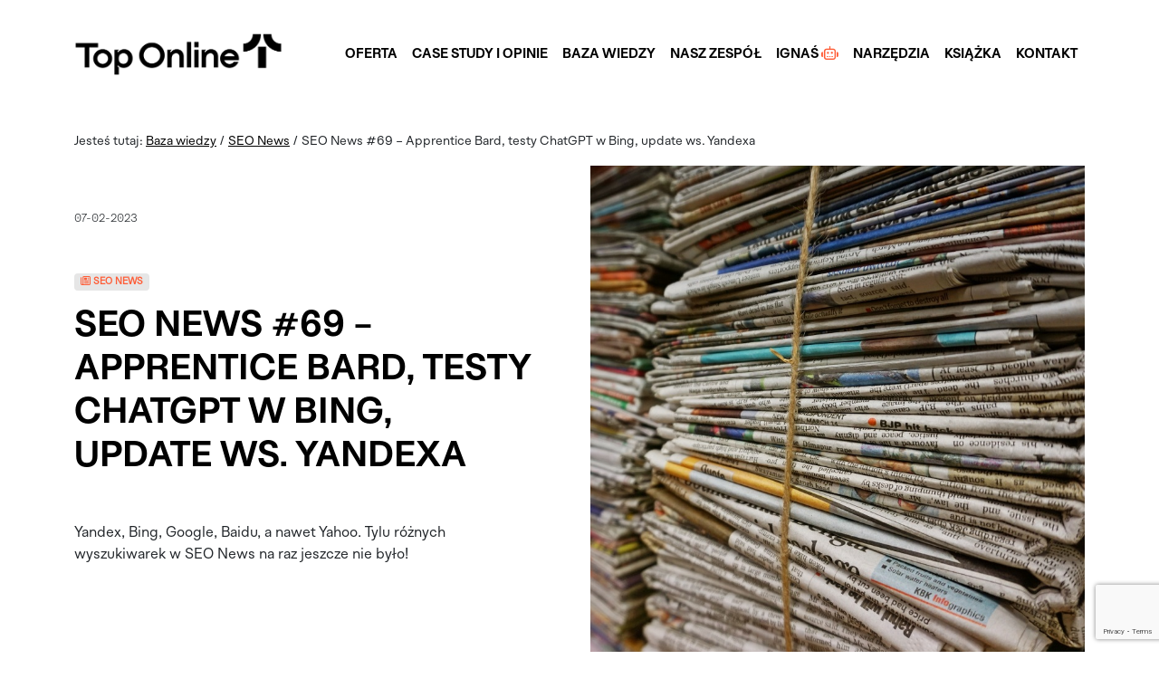

--- FILE ---
content_type: text/html; charset=utf-8
request_url: https://toponline.pl/blog/seo-news-69
body_size: 14592
content:
<!DOCTYPE html>
<html lang="pl">

  <head>
    <meta charset="utf-8" />
    <meta name="viewport" content="width=device-width, initial-scale=1" />
    <meta http-equiv="Content-Type" content="text/html; charset=utf-8" />
    <meta name="author" content="Top Online" />
    <meta name="robots" content="index, follow" />
    <link rel="shortcut icon" href="/images/favicon.png" />

    
      <link rel="preload" href="https://www.google.com/recaptcha/api.js?render=6LcmkjAcAAAAAGPC76NAJpkmB7na1ajQ6Inxp64Q" as="script">
      <link rel="dns-preconnect" href="//www.googletagmanager.com">
      <script type="e28c20e3682a8c632dd5f20b-text/javascript">(function(w,d,s,l,i){w[l]=w[l]||[];w[l].push({'gtm.start':
    new Date().getTime(),event:'gtm.js'});var f=d.getElementsByTagName(s)[0],
    j=d.createElement(s),dl=l!='dataLayer'?'&l='+l:'';j.async=true;j.src=
    'https://www.googletagmanager.com/gtm.js?id='+i+dl;f.parentNode.insertBefore(j,f);
    })(window,document,'script','dataLayer','GTM-PSWVC3N');</script>
      <script rel="preload" type="e28c20e3682a8c632dd5f20b-text/javascript" src="/js/jq.js"></script>


<link rel="stylesheet" href="/styles/bootstrap.css" />
<link rel="stylesheet" type="text/css" href="/styles/fonts.css?v=0.2">
<link rel="stylesheet" type="text/css" href="/styles/main.css?v=0.3" />
<!--<link async href="https://vjs.zencdn.net/7.14.3/video-js.css" rel="stylesheet" />-->

<script defer src="/js/bootstrap.min.js" type="e28c20e3682a8c632dd5f20b-text/javascript"></script>
<script defer src="https://kit.fontawesome.com/757a8a2758.js" crossorigin="anonymous" type="e28c20e3682a8c632dd5f20b-text/javascript"></script>

<script async type="e28c20e3682a8c632dd5f20b-text/javascript" src="/js/jquery.validate.min.js"></script>

<script async type="e28c20e3682a8c632dd5f20b-text/javascript" src="/js/main.js?v=0.2"></script>

<meta name="facebook-domain-verification" content="qv5q8qn0w0bjj97ki5fjoq4udlmoat" />

      <script src="https://www.google.com/recaptcha/api.js?render=6LcmkjAcAAAAAGPC76NAJpkmB7na1ajQ6Inxp64Q" type="e28c20e3682a8c632dd5f20b-text/javascript"></script>
    

    
  <title>SEO News #69 – Apprentice Bard, testy ChatGPT w Bing, update ws. Yandexa</title>
  <meta name="description" content="Apprentice Bard, czyli AI chat Google jest testowany pod kątem wyszukiwania. Firma oficjalnie potwierdza też swoje plany. Microsoft testuje już ..." />

    
  
    <link rel="canonical" href="/blog/seo-news-69" />
  

    
<script type="application/ld+json">
  {
    "@context": "https://schema.org",
    "@type": "Organization",
    "image": "https://toponline.pl/images/top_online_logotype_horizontal_black.png",
    "url": "https://toponline.pl",
    "logo": "https://toponline.pl/images/top_online_logotype_horizontal_black.png",
    "name": "Top Online",
    "description": "SEO traktujemy serio, choć przy pracy aż cieszy nam się micha. Najbardziej zautomatyzowana agencja SEO w Polsce.",
    "email": "help@toponline.pl",
    "telephone": "+48-512-920-012",
    "address": {
      "@type": "PostalAddress",
      "streetAddress": "Strzegomska 42AB",
      "addressLocality": "Wrocław",
      "addressCountry": "PL",
      "addressRegion": "Dolnośląskie",
      "postalCode": "53-611"
    }
  }
  </script>
  <script type="application/ld+json">
  {
    "@context" : "https://schema.org",
    "@type" : "WebSite",
    "name" : "Top Online",
    "url" : "https://toponline.pl"
  }
  </script>

    
  <script type="application/ld+json">
{
  "@context": "https://schema.org",
  "@graph": [
    {
      "@type": "Article",
      "headline": "SEO News #69 – Apprentice Bard, testy ChatGPT w Bing, update ws. Yandexa",
      "image": "https://cdn.toponlineapp.pl/3764-seo-news-69.png",
      "datePublished": "07-02-2023",
      
      "author": [
        
        {
          "@type": "Person",
          "name": "Adam Przybyłowicz",
          "url": "https://toponline.pl/nasz-zespol/adam-przybylowicz"
        }
        
        
        
      ],
      
      "publisher": {
        "@type": "Organization",
        "name": "Top Online",
        "logo": {
          "@type": "ImageObject",
          "url": "https://toponline.pl/images/top_online_logotype_horizontal_black.png"
        }
      }
    },
    {
      "@type": "BreadcrumbList",
      "itemListElement": [
        {
          "@type": "ListItem",
          "position": 1,
          "item": {
            "@id": "https://toponline.pl/baza-wiedzy",
            "name": "Baza wiedzy"
          }
        },
        {
          "@type": "ListItem",
          "position": 2,
          "item": {
            "@id": "https://toponline.pl/seo-news",
            "name": "SEO News"
          }
        },
        {
          "@type": "ListItem",
          "position": 3,
          "item": {
            "@id": "https://toponline.pl/seo-news/seo-news-69",
            "name": "SEO News #69 – Apprentice Bard, testy ChatGPT w Bing, update ws. Yandexa"
          }
        }
      ]
    }
  ]
}
</script>


    
  
    <meta property="og:url" content="https://toponline.pl/blog/seo-news-69">
  
  <meta property="og:title" content="SEO News #69 – Apprentice Bard, testy ChatGPT w Bing, update ws. Yandexa" />
  <meta property="og:description" content="Yandex, Bing, Google, Baidu, a nawet Yahoo. Tylu różnych wyszukiwarek w SEO News na raz jeszcze nie było!" />
  <meta property="og:type" content="website" />
  <meta property="og:image" content="https://cdn.toponlineapp.pl/3764-seo-news-69.png" />
  <meta property="og:image:type" content="image/png" />

    
    
        <script type="application/ld+json">
        {
            "@context": "https://schema.org",
            "@type": "CreativeWorkSeries",
            "name": "(D)oceń nas!",
            "aggregateRating": {
                "@type": "AggregateRating",
                "ratingValue": "4.75",
                "bestRating": "5",
                "worstRating": "4",
                "ratingCount": "110"
            }
        }
        </script>
    

  <script data-cfasync="false" nonce="1daa2e87-de82-4112-a09e-ff8e3b799f3f">try{(function(w,d){!function(j,k,l,m){if(j.zaraz)console.error("zaraz is loaded twice");else{j[l]=j[l]||{};j[l].executed=[];j.zaraz={deferred:[],listeners:[]};j.zaraz._v="5874";j.zaraz._n="1daa2e87-de82-4112-a09e-ff8e3b799f3f";j.zaraz.q=[];j.zaraz._f=function(n){return async function(){var o=Array.prototype.slice.call(arguments);j.zaraz.q.push({m:n,a:o})}};for(const p of["track","set","debug"])j.zaraz[p]=j.zaraz._f(p);j.zaraz.init=()=>{var q=k.getElementsByTagName(m)[0],r=k.createElement(m),s=k.getElementsByTagName("title")[0];s&&(j[l].t=k.getElementsByTagName("title")[0].text);j[l].x=Math.random();j[l].w=j.screen.width;j[l].h=j.screen.height;j[l].j=j.innerHeight;j[l].e=j.innerWidth;j[l].l=j.location.href;j[l].r=k.referrer;j[l].k=j.screen.colorDepth;j[l].n=k.characterSet;j[l].o=(new Date).getTimezoneOffset();if(j.dataLayer)for(const t of Object.entries(Object.entries(dataLayer).reduce((u,v)=>({...u[1],...v[1]}),{})))zaraz.set(t[0],t[1],{scope:"page"});j[l].q=[];for(;j.zaraz.q.length;){const w=j.zaraz.q.shift();j[l].q.push(w)}r.defer=!0;for(const x of[localStorage,sessionStorage])Object.keys(x||{}).filter(z=>z.startsWith("_zaraz_")).forEach(y=>{try{j[l]["z_"+y.slice(7)]=JSON.parse(x.getItem(y))}catch{j[l]["z_"+y.slice(7)]=x.getItem(y)}});r.referrerPolicy="origin";r.src="/cdn-cgi/zaraz/s.js?z="+btoa(encodeURIComponent(JSON.stringify(j[l])));q.parentNode.insertBefore(r,q)};["complete","interactive"].includes(k.readyState)?zaraz.init():j.addEventListener("DOMContentLoaded",zaraz.init)}}(w,d,"zarazData","script");window.zaraz._p=async d$=>new Promise(ea=>{if(d$){d$.e&&d$.e.forEach(eb=>{try{const ec=d.querySelector("script[nonce]"),ed=ec?.nonce||ec?.getAttribute("nonce"),ee=d.createElement("script");ed&&(ee.nonce=ed);ee.innerHTML=eb;ee.onload=()=>{d.head.removeChild(ee)};d.head.appendChild(ee)}catch(ef){console.error(`Error executing script: ${eb}\n`,ef)}});Promise.allSettled((d$.f||[]).map(eg=>fetch(eg[0],eg[1])))}ea()});zaraz._p({"e":["(function(w,d){})(window,document)"]});})(window,document)}catch(e){throw fetch("/cdn-cgi/zaraz/t"),e;};</script></head>

  <body>

    <!-- Google Tag Manager (noscript) -->
    <noscript><iframe src="https://www.googletagmanager.com/ns.html?id=GTM-PSWVC3N" height="0" width="0" style="display:none;visibility:hidden"></iframe></noscript>

    

    <div class="header">
      <nav class="navbar navbar-expand-lg navbar-light bg-light mt-4">
  <div class="container">
    <a class="navbar-brand" title="Pozycjonowanie stron internetowych" href="/"><img src="/images/top_online_logotype_horizontal_black.png" alt="Pozycjonowanie stron" /></a>
    <div class="d-flex">
      <a class="navbar-toggler btn btn-outline-dark" data-bs-toggle="offcanvas" href="#offcanvasNav" role="button" aria-controls="offcanvasExample">
        <i class="far fa-bars"></i>
      </a>
      <div class="collapse navbar-collapse align-items-center" id="navbarNav">
        <div class="font-bold navbar-nav">
          <a class="nav-link" href="/oferta" title="Oferta">Oferta</a>
          <a class="nav-link" href="/case-study-seo" title="Pozycjonowanie case study i opinie">Case Study i opinie</a>
          <a class="nav-link" href="/baza-wiedzy" title="Baza wiedzy SEO">Baza wiedzy</a>
          <a class="nav-link" href="/nasz-zespol" title="Zespół Top Online">Nasz zespół</a>
          <a class="nav-link" href="/inteligentny-asystent-seo" title="Inteligentny Asystent SEO">IGNAŚ <i class="far fa-robot text-success"></i></a>
          <a class="nav-link" href="/narzedzia-seo" title="Narzędzia SEO">Narzędzia</a>
          <a class="nav-link" href="/sklep/ksiazka-seo-samodzielni" title="SEO Książka">Książka</a>
          <a class="nav-link" href="/kontakt" title="Kontakt">Kontakt</a>
        </div>
      </div>
    </div>
  </div>
</nav>

<div class="offcanvas offcanvas-start bg-red" tabindex="-1" id="offcanvasNav" aria-labelledby="offcanvasNavLabel">
  <div class="offcanvas-header">
    <button type="button" class="btn-close text-reset" data-bs-dismiss="offcanvas" aria-label="Close"></button>
  </div>
  <div class="offcanvas-body mobile-nav fs-5">
    <ul class="nav flex-column">
      <li class="nav-item pt-2 pb-2">
        <a class="nav-link" href="/">Strona główna</a>
      </li>
      <li class="nav-item pt-2 pb-2">
        <a class="nav-link" href="/oferta" title="Oferta">Oferta</a>
      </li>
      <li class="nav-item pt-2 pb-2">
        <a class="nav-link" href="/case-study-seo" title="Pozycjonowanie case study i opinie">Case Study i opinie</a>
      </li>
      <li class="nav-item pt-2 pb-2">
        <a class="nav-link" href="/baza-wiedzy" title="Baza wiedzy SEO">Baza wiedzy</a>
      </li>
      <li class="nav-item pt-2 pb-2">
        <a class="nav-link" href="/nasz-zespol" title="Zespół Top Online">Nasz zespół</a>
      </li>
      <li class="nav-item pt-2 pb-2">
        <a class="nav-link" href="/inteligentny-asystent-seo" title="Narzędzia SEO - Inteligentny Asystent SEO">IGNAŚ <i class="far fa-robot text-white"></i></a>
      </li>
      <li class="nav-item pt-2 pb-2">
        <a class="nav-link" href="/narzedzia-seo" title="Narzędzia SEO">Narzędzia</a>
      </li>
      <li class="nav-item pt-2 pb-2">
        <a class="nav-link" href="/sklep/ksiazka-seo-samodzielni" title="SEO Książka">Książka</a>
      </li>
      <li class="nav-item pt-2 pb-2">
        <a class="nav-link" href="/kontakt" title="Kontakt">Kontakt</a>
      </li>
    </ul>
  </div>
</div>

    </div>

    <div class="flash-content">
      
    </div>

    <div class="content">
      

  <div class="mb-3 mt-50 d-none d-md-block">
    <div class="container">
      
        Jesteś tutaj: <a href="/baza-wiedzy" title="Baza wiedzy SEO">Baza wiedzy</a> / <a href="/seo-news">SEO News</a> / SEO News #69 – Apprentice Bard, testy ChatGPT w Bing, update ws. Yandexa
      
    </div>
  </div>

  <div class="article box mt-0 mt-s-0">
    <div class="article-header mb-100 mb-s-50">
      
        <div class="container">
          <div class="row">
            <div class="col-sm-12 col-md-6 pe-5 pt-5">
              <p class="font-light mb-5 mb-s-0">
                <small>07-02-2023</small>
              </p>
              <div class="article-category text-uppercase mb-3 badge bg-gray">
                <i class="far fa-newspaper"></i>
                SEO News
              </div>
              <h1 class="box-title fs-1 mb-5 mb-s-20">SEO News #69 – Apprentice Bard, testy ChatGPT w Bing, update ws. Yandexa</h1>
              
              <p class="p-light fs-6 mb-5 mb-s-20">
                Yandex, Bing, Google, Baidu, a nawet Yahoo. Tylu różnych wyszukiwarek w SEO News na raz jeszcze nie było!
              </p>
            </div>
            <div class="col-sm-12 col-md-6 mt-s-20 d-none d-md-block">
              <img src="https://cdn.toponlineapp.pl/0374-seo-news.jpg" alt="SEO News #69 – Apprentice Bard, testy ChatGPT w Bing, update ws. Yandexa - SEO blog" class="img-fluid" />
            </div>
          </div>
        </div>
      
    </div>
    <div class="article-content pb-100">

      <div class="container">  <p>    <b>Apprentice Bard, czyli AI chat Google jest testowany pod kątem wyszukiwania. Firma oficjalnie potwierdza też swoje plany. Microsoft testuje już integrację Bing z ChatGPT. Są też nowe wnioski w sprawie kodu Yandexa. Poza tym: „wykrywacz” tekstów AI, Baidu pracuje nad chatbotem, powrót Yahoo Search, nowości w raporcie indeksowania wideo.</b>  </p>  <h2 class="article-subtitle">1. Oficjalnie: Google wspierane AI chatbotem już niebawem</h2>  <p>    Dwa tygodnie temu, w <a href="/blog/seo-news-67" rel="noopener" target="_blank">SEO News #67</a> pisałem o rzekomych planach Google na uruchomienie w tym roku wyszukiwania wspieranego przez AI chat. Teraz plany te potwierdził oficjalnie CEO firmy, Sundar Pichai.   </p>  <p>    Pojawiły się też doniesienia, że Google’owa alternatywa dla ChatGPT – czyli tytułowy Apprentice Bard – została już połączona z wyszukiwarką.  </p>  <p>	Wszystko zaczęło się <a href="https://www.cnbc.com/2023/01/31/google-testing-chatgpt-like-chatbot-apprentice-bard-with-employees.html" rel="nofollow noopener noreferrer" target="_blank">artykułem opublikowanym przez CNBC</a> w zeszły wtorek.    </p>  <p>	W skrócie: jednym z testowych produktów Google jest chatbot o nazwie „Apprentice Bard”, który w domyśle ma być odpowiedzą na rozwiązanie od OpenAI. Został on (najprawdopodobniej) połączony z nowym interfejsem wyszukiwarki przystosowanym do obsługi wyszukiwania w formacie pytań i odpowiedzi.  </p>  <p>    Interfejs ten (wyszukiwarka Google połączona z AI chatem) jest właśnie intensywnie testowany przez pracowników firmy. Możliwe więc, że mimo wszystko, zobaczymy go w wyszukiwarce o wiele szybciej, niż myśleliśmy.   </p>  <p>    Dziennikarze CNBC mieli widzieć testowy interfejs Google. Na stronie głównej zamiast przycisku „Szczęśliwy traf” miał on zawierać przykładowe zapytania (chat prompts). Obok ikon wyszukiwania głosowego i Google Lens widnieć miała natomiast dodatkowa ikona dymku czatu.   </p>  <p>    W wynikach pojawiać miał się z kolei szary dymek czatu z bezpośrednią odpowiedzią, a zaraz pod nim sugerowane, powiązane pytania.    </p>  <center>    <figure class="figure">      <img loading="lazy" src="https://cdn.toponlineapp.pl/5670-potencjalny-nowy-wyglad-UI-w-Google-wedlug-Dannyego-Goodwina.png" class="img-fluid" alt="potencjalny nowy wygląd UI w Google według Dannyego Goodwina">      <figcaption class="figure-caption">Jak zauważa Danny Goodwin, układ nowego UI może być podobny do powyższej konfiguracji wyników (Źródło: Search Engine Land)</figcaption>    </figure>  </center>   <h2 class="article-subtitle">2. Bing z ChatGPT w fazie otwartych testów?</h2>  <p>    Podczas gdy Google urabia się po łokcie, żeby nie zostać w tyle, Microsoft Bing po cichu uruchomił już swoją nową wersję wyszukiwarki zintegrowaną z ChatGPT. A przynajmniej tak to wygląda – bo zarówno Microsoft, jak i OpenAI odmówiły w tej sprawie komentarza.  </p>  <p>    W sieci pojawiło się parę screenshotów oraz gif pokazujący, jak działa nowy Bing wspierany ChatemGPT:   </p>  <center>    <figure class="figure">      <img loading="lazy" src="https://cdn.toponlineapp.pl/0194-nowy-bing-z-ChatGPT.gif" loading="lazy" class="img-fluid" alt="nowy bing z ChatGPT">      <figcaption class="figure-caption">Źródło: medium.com/@owenyin/scoop-oh-the-things-youll-do-with-bing-s-chatgpt-62b42d8d7198</figcaption>    </figure>  </center>  <p>    Zmianie uległa strona główna wyszukiwarki:   </p>  <center>    <figure class="figure">      <img loading="lazy" src="https://cdn.toponlineapp.pl/6113-odswiezona-strona-glowna-Binga.png" class="img-fluid" alt="odświeżona strona główna Binga">      <figcaption class="figure-caption">Odświeżona strona główna Binga (Źródło: Tamże.)</figcaption>    </figure>  </center>  <p>    Tak z kolei ma wyglądać ChatGPT wbudowany w wyszukiwarkę Bing:   </p>  <center>    <figure class="figure">      <img loading="lazy" src="https://cdn.toponlineapp.pl/2316-ChatGPT-w-Bing.png" class="img-fluid" alt="ChatGPT w Bing">      <figcaption class="figure-caption">ChatGPT w Bing (Źródło: Tamże.)</figcaption>    </figure>  </center>  <p>    Na screenshocie wyżej widać, że bot odpowiada na bazie źródeł z sieci, do których odsyła pod swoją odpowiedzią. Co ciekawe, nie jest on nastawiony tylko na udzielanie odpowiedzi, ale i sam zadaje pytania – prowadzi konwersację.   </p>  <p>    Choć wyglądają bardzo przekonująco, pamiętajcie, że powyższe screenshoty mogły zostać sfabrykowane: testów nie potwierdza nikt powiązany z wyszukiwarką.   </p>  <p>    O tym, że rozwiązanie OpenAI zostanie zintegrowane z wyszukiwarką Microsoftu, usłyszeliśmy po raz pierwszy prawie miesiąc temu: <a href="/blog/seo-news-65" rel="noopener" target="_blank">SEO News #65 – ChatGPT trafi do Bing</a>.  </p>  <h2 class="article-subtitle">3. 18 tys. czynników rankingowych w kodzie Yandexa</h2>  <p>    Tak jak obiecałem w zeszłym tygodniu (<a href="/blog/seo-news-68" rel="noopener" target="_blank">SEO News #68 – wyciek kodu Yandexa</a>), przygotowałem małą aktualizację na temat wycieku kodu źródłowego Yandexa.   </p>  <p>    Co udało się wyciągnąć z repozytoriów przez ten tydzień? Największym „hitem” jest to, że czynników rankingowych wcale nie jest 1922, a w sumie około 17 800! Google’owe oficjalne „ponad 200” czynników blednie z tygodnia na tydzień… no ale do rzeczy.   </p>  <p>    Oto lista najciekawszych faktów, które wynotowałem przez ostatnie dni z zalewu artykułów, Tweetów i postów na LinkedIn’ie:   </p>  <ul>    <li>Yandex mierzy mnóstwo czynników behawioralnych (zachowań użytkowników) na stronie. Do rankingu liczyć ma się nawet to, ile razy dany adres URL został dodany przez użytkowników do zakładek (choć to bardziej ciekawostka niż realna zmiana; ważne jest to, że realne zaangażowanie użytkownika może mieć o wiele większy wpływ na <a href="/blog/pozycjonowanie" rel="noopener" target="_blank" title="pozycjonowanie">pozycjonowanie</a>, niż się nam wydawało).</li>    <li>Podczas gdy Google kompletnie zaprzecza wykorzystywaniu tej metryki, Yandex używa w swoich rankingach dwell time, czyli czasu spędzonego przez użytkownika na stronie po wejściu na nią z wyników wyszukiwania. Jest z nim powiązane 39 aktywnych czynników rankingowych.</li>    <li>Treści okołomedyczne, prawne i finansowe (kategoria YMYL - Your Money Your Life) są analizowane przez dodatkowe zestawy czynników, podobnie jak w Google.</li>    <li>Na wyniki wyszukiwania w rosyjskim odpowiedniku Google wpływ ma pora dnia, o której zadane zostało dane zapytanie.</li>    <li>Linki o wysokim autorytecie, pochodzące z TOP100 stron według wartości PageRank (sic!) wpływają mocniej na widoczność linkowanych serwisów.</li>    <li>Yandex nadal wykorzystuje meta keywords, ignorowane od lat przez Google.</li>    <li>Yandex używa w rankingu czynników z narzędzia Metrika (alternatywy Google Analytics), a bonus do widoczności zapewnia sam fakt korzystania przez daną stronę z tej analityki.</li>  </ul>  <p>    Na ten moment wnioski pozostawiają nieodparte wrażenie, że jednak, mimo początkowego entuzjazmu, Yandex wyraźnie różni się od Google. Dla szerszego oglądu na sprawę spróbowałem jeszcze dowiedzieć się, co dzieje się na rosyjskich forach związanych z SEO.  </p>  <p>    Jak się okazało, w wycieku szuka się tam głównie informacji związanych z ostatnimi aktualizacjami Yandexa, przez które wiele stron straciło widoczność. Trwają też gorące dyskusje na temat tego, czy operator wyszukiwarki może manipulować własnymi wynikami (o co jest już od dawna podejrzewany).   </p>  <p>    Co do samej listy czynników specjaliści znający wyszukiwarkę podchodzą raczej sceptycznie. Swój brak entuzjazmu popierają z kolei widocznymi w kodzie wzmiankami o dawno wycofanych produktach Yandexa oraz nazwiskami autorów poszczególnych fragmentów, którzy od lat nie pracują w firmie.   </p>  <p>    Na ten moment nie planuję kolejnych aktualizacji tego tematu, ale nadal śledzę wszystkie nowinki. Dam więc znać, jeśli tylko pojawi się coś istotnego.   </p>  <h2 class="article-subtitle">4. OpenAI publikuje narzędzie do wykrywania wygenerowanych treści</h2>  <p>	OpenAI wychodzi naprzeciw potrzebie i publikuje <a href="https://platform.openai.com/ai-text-classifier" rel="nofollow noopener noreferrer" target="_blank">AI Text Classifier</a> – model wytrenowany do rozpoznawania prawdopodobieństwa, z jakim dany tekst został wygenerowany przez AI. Rozwiązanie jest dostępne za darmo.   </p>  <p>    Firma ostrzega jednak, że klasyfikator może się mylić oraz że tekst wygenerowany przez sztuczną inteligencję może został łatwo zedytowany, by go oszukać. Na razie może być także nieskuteczny w analizie treści pisanych w językach innych niż angielski.   </p>  <center>    <figure class="figure">      <img loading="lazy" src="https://cdn.toponlineapp.pl/6326-AI-Text-Classifier.png" class="img-fluid" alt="AI Text Classifier">      <figcaption class="figure-caption">Źródło: platform.openai.com/ai-text-classifier</figcaption>    </figure>  </center>  <p>	Dyskusja na temat generowania treści przez AI i jej wykrywania ostatnio nie stygnie. Nie tylko zresztą w kwestii SEO i wyszukiwarek. Teksty pisane przez modele językowe stały się też problemem między innymi w szkołach, gdzie uczniowie wyręczają się ChatemGPT i podobnym w pisaniu wypracowań.   </p>  <p>    Czy model OpenAI położy temu kres? Na pewno nie od razu, ale dobrze widzieć, że firma nie jest obojętna i podejmuje kroki w tej sprawie.  </p>  <h2 class="article-subtitle">5. Baidu dołącza do wyścigu i przygotowuje swojego chatbota</h2>  <p>    Najpierw niszowa wyszukiwarka You.com, potem Bing i ChatGPT, następnie Google, a teraz Baidu. Chiny nie zamierzają zostawać w tyle, dlatego wyszukiwarka Baidu również będzie mieć swojego AI chatbota odpowiadającego bezpośrednio na pytania.  </p>  <p>    Jak donosi <a href="https://www.wsj.com/articles/baidu-is-developing-its-own-chatgpt-aiming-to-integrate-it-into-search-11675065601" rel="nofollow noopener noreferrer" target="_blank">The Wall Street Journal</a>, Baidu ma najpierw uruchomić swoją alternatywę dla ChatGPT pod postacią osobnej, samodzielnej aplikacji. Następnie, w okolicach marca 2023, model ten ma zostać połączony z chińską wyszukiwarką.   </p>  <p>    Bazą chińskiego AI chatbota ma być model językowy ERNIE 3.0 Titan, opracowany przez Baidu w 2021 roku i od wtedy intensywnie rozwijany. Więcej na jego temat możecie przeczytać u źródła: <a href="http://research.baidu.com/Blog/index-view?id=165" rel="nofollow noopener noreferrer" target="_blank">http://research.baidu.com/Blog/index-view?id=165</a>   </p>  <h2 class="article-subtitle">6. Yahoo wraca na rynek wyszukiwania</h2>  <p>    Gdyby wyszukiwarek innych niż Google było wam jeszcze mało, to mam jeszcze newsa z Yahoo w roli głównej. Ich niegdyś licząca się na rynku a obecnie raczej podupadła wyszukiwarka ma wrócić do gry. Firma szuka głównego product managera i kreśli wielkie, choć niezbyt konkretne, plany.    </p>  <center>    <figure class="figure">      <img loading="lazy" src="https://cdn.toponlineapp.pl/2687-twitt-o-powrocie-Yahoo.png" class="img-fluid" alt="twitt o powrocie Yahoo">      <figcaption class="figure-caption">Źródło: twitter.com/YahooSearch/status/1616469629559259136</figcaption>    </figure>  </center>  <p>    Z ogłoszenia i wypowiedzi osób związanych z Yahoo wynika, że spółka chce podjąć próbę „wskrzeszenia” swojej wyszukiwarki poprzez cierpliwe szukanie nowych, pojawiających się rozwiązań i możliwości. Jak napisał na LinkedIn’ie CEO firmy: „Górę da się zawsze obejść, nie ma powodu, by iść prosto na nią”.   </p>  <p>    Dane na styczeń 2023 wskazują, że wyszukiwarka Yahoo Search ma zaledwie 1,32% udziału w globalnym rynku wyszukiwania.   </p>  <h2 class="article-subtitle">7. Nowości w raporcie indeksowania wideo</h2>  <p>    Na koniec zostawiłem najbardziej typowy SEO News. Raport indeksowania wideo w Google Search Console otrzymał w zeszłym tygodniu dwie nowości: dane wyświetleń filmów oraz opcję filtrowania danych poprzez pliki sitemap.   </p>  <center>    <figure class="figure">      <img loading="lazy" src="https://cdn.toponlineapp.pl/8614-informacja-o-nowosciach-w-raportach-wideo-w-Search-Console.png" class="img-fluid" alt="informacja o nowościach w raportach wideo w Search Console">      <figcaption class="figure-caption">Źródło: developers.google.com/search/blog/2023/02/video-indexing-report-update</figcaption>    </figure>  </center>  <p>    Od teraz w raporcie możemy więc zobaczyć, jak zindeksowane filmy radzą sobie w wynikach wyszukiwania. Możemy także zawęzić dane do konkretnej mapy witryny (np. stworzonej specjalnie na potrzeby indeksowania filmów), co ułatwia analizy.   </p>  <center>    <figure class="figure">      <img loading="lazy" src="https://cdn.toponlineapp.pl/8614-informacja-o-nowosciach-w-raportach-wideo-w-Search-Console.png" class="img-fluid" alt="informacja o nowościach w raportach wideo w Search Console">      <figcaption class="figure-caption">Raport indeksowania wideo z widocznym wykresem wyświetleń (Źródło: developers.google.com)</figcaption>    </figure>  </center></div>

      
        <div class="share-article mt-5 mb-5 ps-s-2">
  <ul class="list-inline">
    <li class="list-inline-item me-3">
      Udostępnij, jeżeli artykuł Ci się spodobał.
    </li>
    <li class="list-inline-item me-3">
      <a class="btn btn-sm btn-primary" href="https://www.facebook.com/sharer/sharer.php?u=https://toponline.pl/blog/seo-news-69" target="_blank"><i class="fab fa-facebook-f"></i></a>
    </li>
    <li class="list-inline-item me-3">
      <a target="_blank" class="btn btn-sm btn-primary" href="http://www.linkedin.com/shareArticle?mini=true&url=https://toponline.pl/blog/seo-news-69"><i class="fab fa-linkedin-in"></i></a>
    </li>
    <li class="list-inline-item me-3">
      <a target="_blank" class="btn btn-sm btn-primary" href="https://twitter.com/intent/tweet?text=SEO%20News #69 – Apprentice Bard, testy ChatGPT w Bing, update ws. Yandexa%20-%20https://toponline.pl/blog/seo-news-69"><i class="fab fa-twitter"></i></a>
    </li>
  </ul>
</div>

      

      
        <div class="article-author">
          <h2 class="fs-4 font-bold mb-4">Autor artykułu</h2>
          <div class="row">
            <div class="col-12 col-md-12">
              <div class="row">
                <div class="col-12 col-md-2">
                  <img src="/images/team-photos-adamp-avatar.png" alt="[object Object] - Top Online" class="img-fluid p-0 m-0" style="max-width: 100px;" loading="lazy" />
                </div>
                <div class="col-12 col-md-10 align-middle">
                  <h3 class="fs-6 font-bold">Adam Przybyłowicz</h3>
                  <p class="mb-1">Product Lead i specjalista od researchu i rozwoju w Top Online. Zdobywa dla nas wiedzę, szuka nowych rozwiązań i pracuje nad tym, żebyśmy nie zostali w tyle. Prowadzi zespół tworzący m.in. YOSA.AI. </p>
                  <p class="mt-0">
                    
                      <a href="/nasz-zespol/adam-przybylowicz" target="_blank">Zobacz profil autora</a>
                    
                  </p>
                </div>
              </div>
            </div>
            
            
          </div>
        </div>
      

    </div>

    <script type="e28c20e3682a8c632dd5f20b-text/javascript" src="/js/confetti.js"></script>
<div class="box rating-widget pb-100 pt-100 bg-black" style="position: relative;">
  <canvas id="ratingWidgetConfetti" style="position: absolute; top: 0; left: 0; width: 100%; height: 100%; z-index: 0;"></canvas>
  <div class="container" style="z-index: 9; position: relative;">
    <div class="row">
      <div class="col-12 col-lg-6">
        <h2 class="box-title box-title-md box-title-s font-bold mb-4 text-uppercase">
          Naprodukowaliśmy się nie lada. <i class="fab fa-angellist text-success"></i> A czy szczena <i class="fa-light fa-teeth-open text-success"></i> opada? (D)oceń nas!
        </h2>
      </div>
      <div class="col-12 col-lg-4 offset-lg-2">
        <div id="ratingWidget" data-sent="false">
          <div class="rating-widget-stars mb-5">
            <a href="#"><i class="fa-regular fa-star fa-4x text-success" data-rating="1.00"></i></a>
            <a href="#"><i class="fa-regular fa-star fa-4x text-success" data-rating="2.00"></i></a>
            <a href="#"><i class="fa-regular fa-star fa-4x text-success" data-rating="3.00"></i></a>
            <a href="#"><i class="fa-regular fa-star fa-4x text-success" data-rating="4.00"></i></a>
            <a href="#"><i class="fa-regular fa-star fa-4x text-success" data-rating="5.00"></i></a>
          </div>
          <div class="rating-widget-summary">
            <p class="fs-6 mb-0">Aktualna ocena:</p>
            
            <div class="">
              <p class="mb-0">
                <span class="font-bold text-success" style="font-size: 60px;">4.75</span> <span class="text-white fs-4">/ 5</span>
              </p>
              <p class="fs-6 mt-0">Liczba ocen: <span class="font-bold rating-widget-summary-count">110</span></p>
              <p class="fs-6 mt-0 d-none your-rating">Twoja ocena: <span class="font-bold"></span></p>
            </div>
          </div>
        </div>
      </div>
    </div>
  </div>
</div>

<script type="e28c20e3682a8c632dd5f20b-text/javascript">
  $(document).ready(function() {

    const canvas = document.getElementById('ratingWidgetConfetti')
    const jsConfetti = new JSConfetti({ canvas })

    function getCookie(name) {
      var cookie = document.cookie.match('(^|;) ?' + name + '=([^;]*)(;|$)');
      return cookie ? cookie[2] : null;
    }

    function setCookie(name, value, days) {
      var expires = "";
      if (days) {
        var date = new Date();
        date.setTime(date.getTime() + (days * 24 * 60 * 60 * 1000));
        expires = "; expires=" + date.toUTCString();
      }
      document.cookie = name + "=" + (value || "") + expires + "; path=/";
    }

    var ratingCookie = getCookie('rating_' + window.location.pathname);

    if (ratingCookie) {
      setStars(ratingCookie);
      $('#ratingWidget .rating-widget-summary .your-rating').removeClass('d-none');
      $('#ratingWidget .rating-widget-summary .your-rating .font-bold').text(ratingCookie);
      $('#ratingWidget').data('sent', true);
    }

    $('#ratingWidget .rating-widget-stars a').on('mouseenter', function() {
      var currentRating = $(this).find('i').data('rating');
      var sent = $('#ratingWidget').data('sent');

      if (sent || ratingCookie) {
        return;
      }

      $('#ratingWidget .rating-widget-stars a').each(function() {
        if ($(this).find('i').data('rating') <= currentRating) {
          $(this).find('i').removeClass('fa-regular').addClass('fa-solid');
        } else {
          $(this).find('i').removeClass('fa-solid').addClass('fa-regular');
        }
      });
    }).on('mouseleave', function() {
      var sent = $('#ratingWidget').data('sent');
      if (!sent && !ratingCookie) {
        $('#ratingWidget .rating-widget-stars a').find('i').removeClass('fa-solid').addClass('fa-regular');
      }
    });

    $('#ratingWidget .rating-widget-stars a').on('click', function(event) {
      event.preventDefault();

      if ($('#ratingWidget').data('sent') || ratingCookie) {
        return false;
      }

      var rating = $(this).find('i').data('rating');
      $('#ratingWidget').data('sent', true);

      setStars(rating);

      $.post('/rating/create', {
        rating_value: rating,
        page_url: window.location.pathname
      }, function(data) {
        $('#ratingWidget .rating-widget-summary .font-bold').text(data.rating_value.toFixed(2));
        $('#ratingWidget .rating-widget-summary-count').text(data.rating_count);
        $('#ratingWidget .rating-widget-summary').find('div').removeClass('d-none');
        $('#ratingWidget .rating-widget-summary .no-ratings-info').addClass('d-none');
        $('#ratingWidget .rating-widget-summary .your-rating').removeClass('d-none');
        $('#ratingWidget .rating-widget-summary .your-rating .font-bold').text(rating);
        setCookie('rating_' + window.location.pathname, rating, 365);
        // runConfetti("ratingWidgetConfetti");
        jsConfetti.addConfetti()
      });

      return false;
    });

    function setStars(rating) {
      rating = parseFloat(rating);
      $('#ratingWidget .rating-widget-stars a').each(function() {
        if ($(this).find('i').data('rating') <= rating) {
          $(this).find('i').removeClass('fa-regular').addClass('fa-solid');
        } else {
          $(this).find('i').removeClass('fa-solid').addClass('fa-regular');
        }
      });
    }

  });
</script>

    
    
      <div class="box">
    <div class="article-similar bg-gray pt-100 pb-100">
        <div class="container">
        <h3 class="fs-1 box-title mb-5">
            Przeczytaj <i class="far fa-book-reader text-success"></i> również:
        </h3>
        <div class="row row-cols-1 row-cols-md-3">
        
            <div class="col mb-4">
            
                <div class="card blog-card">
  <div class="card-pretitle bg-gray font-bold p-3">
    <div class="row">
      <div class="col-2 col-lg-1">
        <i class="far fa-newspaper"></i>
      </div>
      <div class="col-10 col-lg-11 text-right">
        SEO News
      </div>
    </div>
  </div>
  <div class="card-body">
    <h5 class="card-title font-bold mt-1 mb-1"><a href="/blog/seo-news-221" title="SEO News #221 – nowa strona pomocy dla GMF, efekty core update, absurdalne przepisy kulinarne w AI search - SEO blog">SEO News #221 – nowa strona pomocy dla GMF, efekty core update, absurdalne przepisy kulinarne w AI search</a></h5>
    <div class="mt-1 mb-2">
      
        <span class="align-middle">Szymon Anioł</span>,
        
      
      
        <small>07-01-2026</small>
      
    </div>
    <div class="article-author">
      
        <img loading="lazy" src="https://cdn.toponlineapp.pl/1173-avatar-szymona.png" alt="[object Object] - Top Online" class="me-2 img-fluid" style="max-width: 60px;" />
        
      
    </div>
  </div>
  <div class="blog-card-cover">
    <a href="/blog/seo-news-221" title="SEO News #221 – nowa strona pomocy dla GMF, efekty core update, absurdalne przepisy kulinarne w AI search - SEO blog"><img loading="lazy" src="https://cdn.toponlineapp.pl/0374-seo-news.jpg" class="img-fluid" alt="SEO News #221 – nowa strona pomocy dla GMF, efekty core update, absurdalne przepisy kulinarne w AI search - SEO blog" /></a>
  </div>
</div>

            
            </div>
        
            <div class="col mb-4">
            
                <div class="card blog-card">
  <div class="card-pretitle bg-gray font-bold p-3">
    <div class="row">
      <div class="col-2 col-lg-1">
        <i class="far fa-newspaper"></i>
      </div>
      <div class="col-10 col-lg-11 text-right">
        SEO News
      </div>
    </div>
  </div>
  <div class="card-body">
    <h5 class="card-title font-bold mt-1 mb-1"><a href="/blog/seo-news-220" title="SEO News #220 – podsumowanie roku, strategia OpenAI, Year in Search 2025 - SEO blog">SEO News #220 – podsumowanie roku, strategia OpenAI, Year in Search 2025</a></h5>
    <div class="mt-1 mb-2">
      
        <span class="align-middle">Szymon Anioł</span>,
        
      
      
        <small>31-12-2025</small>
      
    </div>
    <div class="article-author">
      
        <img loading="lazy" src="https://cdn.toponlineapp.pl/1173-avatar-szymona.png" alt="[object Object] - Top Online" class="me-2 img-fluid" style="max-width: 60px;" />
        
      
    </div>
  </div>
  <div class="blog-card-cover">
    <a href="/blog/seo-news-220" title="SEO News #220 – podsumowanie roku, strategia OpenAI, Year in Search 2025 - SEO blog"><img loading="lazy" src="https://cdn.toponlineapp.pl/6609-seo-news-157.png" class="img-fluid" alt="SEO News #220 – podsumowanie roku, strategia OpenAI, Year in Search 2025 - SEO blog" /></a>
  </div>
</div>

            
            </div>
        
            <div class="col mb-4">
            
                <div class="card blog-card">
  <div class="card-pretitle bg-gray font-bold p-3">
    <div class="row">
      <div class="col-2 col-lg-1">
        <i class="far fa-newspaper"></i>
      </div>
      <div class="col-10 col-lg-11 text-right">
        SEO News
      </div>
    </div>
  </div>
  <div class="card-body">
    <h5 class="card-title font-bold mt-1 mb-1"><a href="/blog/seo-news-219" title="SEO News #219 – SerpApi w tarapatach, UE pozywa Google, Gemini 3 w AI Mode - SEO blog">SEO News #219 – SerpApi w tarapatach, UE pozywa Google, Gemini 3 w AI Mode</a></h5>
    <div class="mt-1 mb-2">
      
        <span class="align-middle">Szymon Anioł</span>,
        
      
      
        <small>24-12-2025</small>
      
    </div>
    <div class="article-author">
      
        <img loading="lazy" src="https://cdn.toponlineapp.pl/1173-avatar-szymona.png" alt="[object Object] - Top Online" class="me-2 img-fluid" style="max-width: 60px;" />
        
      
    </div>
  </div>
  <div class="blog-card-cover">
    <a href="/blog/seo-news-219" title="SEO News #219 – SerpApi w tarapatach, UE pozywa Google, Gemini 3 w AI Mode - SEO blog"><img loading="lazy" src="https://cdn.toponlineapp.pl/7119-seo-news.jpg" class="img-fluid" alt="SEO News #219 – SerpApi w tarapatach, UE pozywa Google, Gemini 3 w AI Mode - SEO blog" /></a>
  </div>
</div>

            
            </div>
        
        </div>
        </div>
    </div>
</div>
    

    <div class="bg-black box pt-100 pb-100" id="articleContactForm">
      <div class="container">
        <div class="row">
          <div class="col-sm-6">
            <h3 class="box-pretitle text-success mb-4 font-light">SEO na luzie</h3>
            <h2 class="box-title box-title-md mb-3 mt-4 mb-4">Historia Twojego sukcesu <i class="far fa-trophy-alt text-success"></i> może zacząć się dziś. Odbierz darmową <i class="fa-regular fa-magnifying-glass-chart text-success"></i> analizę Twojej strony.</h2>
          </div>
          <div class="col-sm-6">
            <div class="card bg-black shadow p-3 mb-5 rounded">
              <div class="card-body mt-4">
                <h5 class="card-title mb-3 font-bold">Bezpłatna <i class="far fa-comment-alt-smile text-success"></i> oferta</h5>
                <form action="/kontakt" method="POST" id="contactForm">

  <input type="hidden" id="g-recaptcha-response" name="g-recaptcha-response">
  <input type="hidden" name="action" value="validate_captcha">
  <input type="hidden" id="gclid_field" name="gclid_field" value="">

  <div class="row">
    <div class="col-sm-6">
      <div class="form-group mb-3">
        <div class="input-group-lg">
          <label for="contact_name"><small class="font-light">Imię</small></label>
          <input type="text" name="name" id="contact_name" class="form-control mt-1" />
        </div>
      </div>
    </div>
    <div class="col-sm-6">
      <div class="form-group mb-3">
        <div class="input-group-lg">
          <label for="contact_email"><small class="font-light">E-mail</small></label>
          <input type="email" name="email" id="contact_email" class="form-control mt-1" required />
        </div>
      </div>
    </div>
    <div class="col-sm-6">
      <div class="form-group mb-3">
        <div class="input-group-lg">
          <label for="contact_phone"><small class="font-light">Telefon (oddzwonimy dopytać o szczegóły)</small></label>
          <input type="tel" name="phone" id="contact_phone" class="form-control mt-1" min="0" />
        </div>
      </div>
    </div>
    <div class="col-sm-6">
      <div class="form-group mb-3">
        <div class="input-group-lg">
          <label for="contact_www"><small class="font-light">Adres strony www (zbadamy co i jak)</small></label>
          <input type="text" name="www" id="contact_www" class="form-control mt-1" />
        </div>
      </div>
    </div>
    <ul class="ms-3">
      <li>Odezwiemy się w 24h</li>
      <li>Otrzymasz analizę strony i porównanie z konkurencją</li>
      <li>Przygotujemy strategię SEO dla Twojego biznesu</li>
      <li>Pokażemy Ci na przykładach, jak wygląda współpraca i raporty miesięczne</li>
      <li>Otrzymasz ofertę w formie video, współpraca od 1999 zł/mc</li>
    </ul>
    <div class="form-group mt-1 text-center">
      <button type="submit" class="btn btn-sm btn-success">Wyślij zapytanie</button>
    </div>
  </div>

</form>

<script type="e28c20e3682a8c632dd5f20b-text/javascript">

    grecaptcha.ready(function() {
        document.getElementById('contactForm').addEventListener("submit", function(event) {
          event.preventDefault();
          grecaptcha.execute('6LcmkjAcAAAAAGPC76NAJpkmB7na1ajQ6Inxp64Q', {action: 'validate_captcha'}).then(function(token) {
             document.getElementById("g-recaptcha-response").value= token;
             var form = $('#contactForm');
             if (form.valid()) {
               document.getElementById('contactForm').submit();
             }
          });
        }, false);
    });

</script>

              </div>
            </div>
          </div>
        </div>
      </div>
    </div>

  </div>

  <script async type="e28c20e3682a8c632dd5f20b-text/javascript" src="https://cdnjs.cloudflare.com/ajax/libs/lightbox2/2.11.5/js/lightbox.min.js"></script>
<link rel="stylesheet" href="https://cdnjs.cloudflare.com/ajax/libs/lightbox2/2.11.5/css/lightbox.min.css" integrity="sha512-xtV3HfYNbQXS/1R1jP53KbFcU9WXiSA1RFKzl5hRlJgdOJm4OxHCWYpskm6lN0xp0XtKGpAfVShpbvlFH3MDAA==" crossorigin="anonymous" referrerpolicy="no-referrer" />


    </div>

    <div class="footer pt-100 pt-s-50 font-light text-center-s">
  <div class="container">
    <div class="row">
      <div class="col-sm-8 mb-100 mb-s-20">
        <img src="/images/logo.png" alt="Pozycjonowanie stron" class="img-fluid footer-brand" />
      </div>
      <div class="col-sm-4 social-media">
        <a href="https://facebook.com/toponlinepl" target="_blank" title="Top Online na facebooku"><i class="fab fa-facebook-square text-dark text-muted"></i></a>
        <a href="https://www.linkedin.com/company/18627611" target="_blank" title="Top Online na LinkedIn"><i class="fab fa-linkedin text-dark text-muted"></i></a>
        <a href="https://www.instagram.com/toponline.pl/" target="_blank"><i class="fa-brands fa-instagram text-muted text-dark"></i></a>
        <a href="https://www.youtube.com/@toponlinepl" target="_blank"><i class="fa-brands fa-youtube text-dark text-muted"></i></a>
        <a href="https://www.tiktok.com/@toponlinepl" target="_blank"><i class="fa-brands fa-tiktok text-dark text-muted"></i></a>
      </div>
    </div>
    <div class="row">
      <div class="col-12 col-lg-4">
        <p>
          <a href="/cdn-cgi/l/email-protection#60020915120f20140f100f0e0c090e054e100c" title="Pozycjonowanie stron internetowych - kontakt"><span class="__cf_email__" data-cfemail="f4969d81869bb4809b849b9a989d9a91da8498">[email&#160;protected]</span></a>
        </p>
        <p>
          tel.: <a href="tel:512920012">512 920 012</a><br />
          tel.: <a href="tel:607067414">607 067 414</a><br />
          tel.: <a href="tel:691282410">691 282 410</a>
        </p>
        <p>
          Top Online<br/>
          ul. Strzegomska 42AB<br />
          Millennium Towers, 6 piętro<br />
          53-611 Wrocław<br />
        </p>
        <p>
          NIP: 8943136208<br />
          REGON: 382090903<br />
          KRS: 763358
        </p>
      </div>
      <div class="col-12 col-lg-4">
        <p>
          <a title="Pozycjonowanie stron internetowych" href="/blog/pozycjonowanie">Pozycjonowanie stron internetowych</a><br />
          <a title="Pozycjonowanie sklepów internetowych" href="/pozycjonowanie-sklepow-internetowych">Pozycjonowanie sklepów internetowych</a><br />
          <a title="Lokalne SEO" href="/seo-samodzielni/lokalne-seo-co-to-jest">Lokalne SEO</a><br />
          <a href="/inteligentny-asystent-seo" title="Narzędzia SEO - Inteligentny Asystent SEO">Inteligentny Asystent SEO (IGNAŚ <i class="far fa-robot text-primary"></i>)</a><br />
        </p>
        <p>
          <a title="Agencja SEO Wrocław - Case study i opinie" href="/case-study-seo">Case study i opinie</a><br />
          <a title="Baza wiedzy SEO" href="/baza-wiedzy">Baza wiedzy</a><br />
          <a title="Kurs SEO samodzielni" href="/seo-samodzielni">Kurs SEO Samodzielni</a><br />
          <a title="GPTsy" href="/narzedzia-seo/gpts">GPTsy</a>
        </p>
        <p>
          <a href="/slownik-seo" title="Leksykon pozycjonowania">Słownik SEO</a><br />
          <a href="/leksykon-pozycjonowania" title="Leksykon pozycjonowania">Leksykon pozycjonowania</a>
        </p>
      </div>
      <div class="col-12 col-lg-4 d-none d-lg-block">
        <p>
          <a title="Agencja SEO - nasz zespoł" href="/nasz-zespol">Nasz zespół</a><br />
          <a title="Agencja SEO - oferty pracy" href="/oferty-pracy">Kariera</a><br />
        </p>
        <p>
          <a title="Agencja SEO Wrocław - Kontakt" href="/kontakt">Kontakt</a><br />
        </p>
        <p>
          <a href="/sklep/regulamin" title="Ragulamin sklepu">Regulamin sklepu</a><br />
          <a href="/sklep/polityka-prywatnosci" title="Polityka prywatności">Polityka prywatności</a><br />
          <a href="/polityka-cookies" title="Polityka cookies">Polityka cookies</a>
        </p>
      </div>
    </div>
    <div class="col-sm-12 mt-100 mb-4 mt-s-100">
      <div class="copyrights">
        <div class="row">
          <div class="col text-muted">
            Copyright &copy; Top Online 2012-2025 - Wszystkie prawa zastrzeżone. <a href="/informacja-o-przetwarzaniu-danych">Przetwarzanie danych</a>
          </div>
        </div>
      </div>
    </div>
  </div>
</div>

<!-- EmbedBase Widget Integration -->
<script data-cfasync="false" src="/cdn-cgi/scripts/5c5dd728/cloudflare-static/email-decode.min.js"></script><script type="e28c20e3682a8c632dd5f20b-text/javascript">
   (function(w,d,t,l,pK){var s=d.createElement(t);s.type='text/javascript';
   s.async=true;s.src='https://assets.embedbase.com/public/ebwi.min.js';w[l]=w[l]||{};
   w[l].publicKey=pK;var f=d.getElementsByTagName(t)[0];f.parentNode.insertBefore(s,f);
   })(window,document,'script','embedbaseLayer','pk-embedbase-6CqLfxZTMNX8eA-QT5tE0Bu1rt6_di4odGyAKrBn-v3Igs-n-uPFliSfb9WIUtM1vX8JSigmFSMk_xeF-jNQSA');
</script>

  <script src="/cdn-cgi/scripts/7d0fa10a/cloudflare-static/rocket-loader.min.js" data-cf-settings="e28c20e3682a8c632dd5f20b-|49" defer></script><script defer src="https://static.cloudflareinsights.com/beacon.min.js/vcd15cbe7772f49c399c6a5babf22c1241717689176015" integrity="sha512-ZpsOmlRQV6y907TI0dKBHq9Md29nnaEIPlkf84rnaERnq6zvWvPUqr2ft8M1aS28oN72PdrCzSjY4U6VaAw1EQ==" data-cf-beacon='{"version":"2024.11.0","token":"16da2a5be40147c8a26d343c6e053e56","r":1,"server_timing":{"name":{"cfCacheStatus":true,"cfEdge":true,"cfExtPri":true,"cfL4":true,"cfOrigin":true,"cfSpeedBrain":true},"location_startswith":null}}' crossorigin="anonymous"></script>
</body>

</html>


--- FILE ---
content_type: text/html; charset=utf-8
request_url: https://www.google.com/recaptcha/api2/anchor?ar=1&k=6LcmkjAcAAAAAGPC76NAJpkmB7na1ajQ6Inxp64Q&co=aHR0cHM6Ly90b3BvbmxpbmUucGw6NDQz&hl=en&v=PoyoqOPhxBO7pBk68S4YbpHZ&size=invisible&anchor-ms=20000&execute-ms=30000&cb=lydy8r7enw35
body_size: 48597
content:
<!DOCTYPE HTML><html dir="ltr" lang="en"><head><meta http-equiv="Content-Type" content="text/html; charset=UTF-8">
<meta http-equiv="X-UA-Compatible" content="IE=edge">
<title>reCAPTCHA</title>
<style type="text/css">
/* cyrillic-ext */
@font-face {
  font-family: 'Roboto';
  font-style: normal;
  font-weight: 400;
  font-stretch: 100%;
  src: url(//fonts.gstatic.com/s/roboto/v48/KFO7CnqEu92Fr1ME7kSn66aGLdTylUAMa3GUBHMdazTgWw.woff2) format('woff2');
  unicode-range: U+0460-052F, U+1C80-1C8A, U+20B4, U+2DE0-2DFF, U+A640-A69F, U+FE2E-FE2F;
}
/* cyrillic */
@font-face {
  font-family: 'Roboto';
  font-style: normal;
  font-weight: 400;
  font-stretch: 100%;
  src: url(//fonts.gstatic.com/s/roboto/v48/KFO7CnqEu92Fr1ME7kSn66aGLdTylUAMa3iUBHMdazTgWw.woff2) format('woff2');
  unicode-range: U+0301, U+0400-045F, U+0490-0491, U+04B0-04B1, U+2116;
}
/* greek-ext */
@font-face {
  font-family: 'Roboto';
  font-style: normal;
  font-weight: 400;
  font-stretch: 100%;
  src: url(//fonts.gstatic.com/s/roboto/v48/KFO7CnqEu92Fr1ME7kSn66aGLdTylUAMa3CUBHMdazTgWw.woff2) format('woff2');
  unicode-range: U+1F00-1FFF;
}
/* greek */
@font-face {
  font-family: 'Roboto';
  font-style: normal;
  font-weight: 400;
  font-stretch: 100%;
  src: url(//fonts.gstatic.com/s/roboto/v48/KFO7CnqEu92Fr1ME7kSn66aGLdTylUAMa3-UBHMdazTgWw.woff2) format('woff2');
  unicode-range: U+0370-0377, U+037A-037F, U+0384-038A, U+038C, U+038E-03A1, U+03A3-03FF;
}
/* math */
@font-face {
  font-family: 'Roboto';
  font-style: normal;
  font-weight: 400;
  font-stretch: 100%;
  src: url(//fonts.gstatic.com/s/roboto/v48/KFO7CnqEu92Fr1ME7kSn66aGLdTylUAMawCUBHMdazTgWw.woff2) format('woff2');
  unicode-range: U+0302-0303, U+0305, U+0307-0308, U+0310, U+0312, U+0315, U+031A, U+0326-0327, U+032C, U+032F-0330, U+0332-0333, U+0338, U+033A, U+0346, U+034D, U+0391-03A1, U+03A3-03A9, U+03B1-03C9, U+03D1, U+03D5-03D6, U+03F0-03F1, U+03F4-03F5, U+2016-2017, U+2034-2038, U+203C, U+2040, U+2043, U+2047, U+2050, U+2057, U+205F, U+2070-2071, U+2074-208E, U+2090-209C, U+20D0-20DC, U+20E1, U+20E5-20EF, U+2100-2112, U+2114-2115, U+2117-2121, U+2123-214F, U+2190, U+2192, U+2194-21AE, U+21B0-21E5, U+21F1-21F2, U+21F4-2211, U+2213-2214, U+2216-22FF, U+2308-230B, U+2310, U+2319, U+231C-2321, U+2336-237A, U+237C, U+2395, U+239B-23B7, U+23D0, U+23DC-23E1, U+2474-2475, U+25AF, U+25B3, U+25B7, U+25BD, U+25C1, U+25CA, U+25CC, U+25FB, U+266D-266F, U+27C0-27FF, U+2900-2AFF, U+2B0E-2B11, U+2B30-2B4C, U+2BFE, U+3030, U+FF5B, U+FF5D, U+1D400-1D7FF, U+1EE00-1EEFF;
}
/* symbols */
@font-face {
  font-family: 'Roboto';
  font-style: normal;
  font-weight: 400;
  font-stretch: 100%;
  src: url(//fonts.gstatic.com/s/roboto/v48/KFO7CnqEu92Fr1ME7kSn66aGLdTylUAMaxKUBHMdazTgWw.woff2) format('woff2');
  unicode-range: U+0001-000C, U+000E-001F, U+007F-009F, U+20DD-20E0, U+20E2-20E4, U+2150-218F, U+2190, U+2192, U+2194-2199, U+21AF, U+21E6-21F0, U+21F3, U+2218-2219, U+2299, U+22C4-22C6, U+2300-243F, U+2440-244A, U+2460-24FF, U+25A0-27BF, U+2800-28FF, U+2921-2922, U+2981, U+29BF, U+29EB, U+2B00-2BFF, U+4DC0-4DFF, U+FFF9-FFFB, U+10140-1018E, U+10190-1019C, U+101A0, U+101D0-101FD, U+102E0-102FB, U+10E60-10E7E, U+1D2C0-1D2D3, U+1D2E0-1D37F, U+1F000-1F0FF, U+1F100-1F1AD, U+1F1E6-1F1FF, U+1F30D-1F30F, U+1F315, U+1F31C, U+1F31E, U+1F320-1F32C, U+1F336, U+1F378, U+1F37D, U+1F382, U+1F393-1F39F, U+1F3A7-1F3A8, U+1F3AC-1F3AF, U+1F3C2, U+1F3C4-1F3C6, U+1F3CA-1F3CE, U+1F3D4-1F3E0, U+1F3ED, U+1F3F1-1F3F3, U+1F3F5-1F3F7, U+1F408, U+1F415, U+1F41F, U+1F426, U+1F43F, U+1F441-1F442, U+1F444, U+1F446-1F449, U+1F44C-1F44E, U+1F453, U+1F46A, U+1F47D, U+1F4A3, U+1F4B0, U+1F4B3, U+1F4B9, U+1F4BB, U+1F4BF, U+1F4C8-1F4CB, U+1F4D6, U+1F4DA, U+1F4DF, U+1F4E3-1F4E6, U+1F4EA-1F4ED, U+1F4F7, U+1F4F9-1F4FB, U+1F4FD-1F4FE, U+1F503, U+1F507-1F50B, U+1F50D, U+1F512-1F513, U+1F53E-1F54A, U+1F54F-1F5FA, U+1F610, U+1F650-1F67F, U+1F687, U+1F68D, U+1F691, U+1F694, U+1F698, U+1F6AD, U+1F6B2, U+1F6B9-1F6BA, U+1F6BC, U+1F6C6-1F6CF, U+1F6D3-1F6D7, U+1F6E0-1F6EA, U+1F6F0-1F6F3, U+1F6F7-1F6FC, U+1F700-1F7FF, U+1F800-1F80B, U+1F810-1F847, U+1F850-1F859, U+1F860-1F887, U+1F890-1F8AD, U+1F8B0-1F8BB, U+1F8C0-1F8C1, U+1F900-1F90B, U+1F93B, U+1F946, U+1F984, U+1F996, U+1F9E9, U+1FA00-1FA6F, U+1FA70-1FA7C, U+1FA80-1FA89, U+1FA8F-1FAC6, U+1FACE-1FADC, U+1FADF-1FAE9, U+1FAF0-1FAF8, U+1FB00-1FBFF;
}
/* vietnamese */
@font-face {
  font-family: 'Roboto';
  font-style: normal;
  font-weight: 400;
  font-stretch: 100%;
  src: url(//fonts.gstatic.com/s/roboto/v48/KFO7CnqEu92Fr1ME7kSn66aGLdTylUAMa3OUBHMdazTgWw.woff2) format('woff2');
  unicode-range: U+0102-0103, U+0110-0111, U+0128-0129, U+0168-0169, U+01A0-01A1, U+01AF-01B0, U+0300-0301, U+0303-0304, U+0308-0309, U+0323, U+0329, U+1EA0-1EF9, U+20AB;
}
/* latin-ext */
@font-face {
  font-family: 'Roboto';
  font-style: normal;
  font-weight: 400;
  font-stretch: 100%;
  src: url(//fonts.gstatic.com/s/roboto/v48/KFO7CnqEu92Fr1ME7kSn66aGLdTylUAMa3KUBHMdazTgWw.woff2) format('woff2');
  unicode-range: U+0100-02BA, U+02BD-02C5, U+02C7-02CC, U+02CE-02D7, U+02DD-02FF, U+0304, U+0308, U+0329, U+1D00-1DBF, U+1E00-1E9F, U+1EF2-1EFF, U+2020, U+20A0-20AB, U+20AD-20C0, U+2113, U+2C60-2C7F, U+A720-A7FF;
}
/* latin */
@font-face {
  font-family: 'Roboto';
  font-style: normal;
  font-weight: 400;
  font-stretch: 100%;
  src: url(//fonts.gstatic.com/s/roboto/v48/KFO7CnqEu92Fr1ME7kSn66aGLdTylUAMa3yUBHMdazQ.woff2) format('woff2');
  unicode-range: U+0000-00FF, U+0131, U+0152-0153, U+02BB-02BC, U+02C6, U+02DA, U+02DC, U+0304, U+0308, U+0329, U+2000-206F, U+20AC, U+2122, U+2191, U+2193, U+2212, U+2215, U+FEFF, U+FFFD;
}
/* cyrillic-ext */
@font-face {
  font-family: 'Roboto';
  font-style: normal;
  font-weight: 500;
  font-stretch: 100%;
  src: url(//fonts.gstatic.com/s/roboto/v48/KFO7CnqEu92Fr1ME7kSn66aGLdTylUAMa3GUBHMdazTgWw.woff2) format('woff2');
  unicode-range: U+0460-052F, U+1C80-1C8A, U+20B4, U+2DE0-2DFF, U+A640-A69F, U+FE2E-FE2F;
}
/* cyrillic */
@font-face {
  font-family: 'Roboto';
  font-style: normal;
  font-weight: 500;
  font-stretch: 100%;
  src: url(//fonts.gstatic.com/s/roboto/v48/KFO7CnqEu92Fr1ME7kSn66aGLdTylUAMa3iUBHMdazTgWw.woff2) format('woff2');
  unicode-range: U+0301, U+0400-045F, U+0490-0491, U+04B0-04B1, U+2116;
}
/* greek-ext */
@font-face {
  font-family: 'Roboto';
  font-style: normal;
  font-weight: 500;
  font-stretch: 100%;
  src: url(//fonts.gstatic.com/s/roboto/v48/KFO7CnqEu92Fr1ME7kSn66aGLdTylUAMa3CUBHMdazTgWw.woff2) format('woff2');
  unicode-range: U+1F00-1FFF;
}
/* greek */
@font-face {
  font-family: 'Roboto';
  font-style: normal;
  font-weight: 500;
  font-stretch: 100%;
  src: url(//fonts.gstatic.com/s/roboto/v48/KFO7CnqEu92Fr1ME7kSn66aGLdTylUAMa3-UBHMdazTgWw.woff2) format('woff2');
  unicode-range: U+0370-0377, U+037A-037F, U+0384-038A, U+038C, U+038E-03A1, U+03A3-03FF;
}
/* math */
@font-face {
  font-family: 'Roboto';
  font-style: normal;
  font-weight: 500;
  font-stretch: 100%;
  src: url(//fonts.gstatic.com/s/roboto/v48/KFO7CnqEu92Fr1ME7kSn66aGLdTylUAMawCUBHMdazTgWw.woff2) format('woff2');
  unicode-range: U+0302-0303, U+0305, U+0307-0308, U+0310, U+0312, U+0315, U+031A, U+0326-0327, U+032C, U+032F-0330, U+0332-0333, U+0338, U+033A, U+0346, U+034D, U+0391-03A1, U+03A3-03A9, U+03B1-03C9, U+03D1, U+03D5-03D6, U+03F0-03F1, U+03F4-03F5, U+2016-2017, U+2034-2038, U+203C, U+2040, U+2043, U+2047, U+2050, U+2057, U+205F, U+2070-2071, U+2074-208E, U+2090-209C, U+20D0-20DC, U+20E1, U+20E5-20EF, U+2100-2112, U+2114-2115, U+2117-2121, U+2123-214F, U+2190, U+2192, U+2194-21AE, U+21B0-21E5, U+21F1-21F2, U+21F4-2211, U+2213-2214, U+2216-22FF, U+2308-230B, U+2310, U+2319, U+231C-2321, U+2336-237A, U+237C, U+2395, U+239B-23B7, U+23D0, U+23DC-23E1, U+2474-2475, U+25AF, U+25B3, U+25B7, U+25BD, U+25C1, U+25CA, U+25CC, U+25FB, U+266D-266F, U+27C0-27FF, U+2900-2AFF, U+2B0E-2B11, U+2B30-2B4C, U+2BFE, U+3030, U+FF5B, U+FF5D, U+1D400-1D7FF, U+1EE00-1EEFF;
}
/* symbols */
@font-face {
  font-family: 'Roboto';
  font-style: normal;
  font-weight: 500;
  font-stretch: 100%;
  src: url(//fonts.gstatic.com/s/roboto/v48/KFO7CnqEu92Fr1ME7kSn66aGLdTylUAMaxKUBHMdazTgWw.woff2) format('woff2');
  unicode-range: U+0001-000C, U+000E-001F, U+007F-009F, U+20DD-20E0, U+20E2-20E4, U+2150-218F, U+2190, U+2192, U+2194-2199, U+21AF, U+21E6-21F0, U+21F3, U+2218-2219, U+2299, U+22C4-22C6, U+2300-243F, U+2440-244A, U+2460-24FF, U+25A0-27BF, U+2800-28FF, U+2921-2922, U+2981, U+29BF, U+29EB, U+2B00-2BFF, U+4DC0-4DFF, U+FFF9-FFFB, U+10140-1018E, U+10190-1019C, U+101A0, U+101D0-101FD, U+102E0-102FB, U+10E60-10E7E, U+1D2C0-1D2D3, U+1D2E0-1D37F, U+1F000-1F0FF, U+1F100-1F1AD, U+1F1E6-1F1FF, U+1F30D-1F30F, U+1F315, U+1F31C, U+1F31E, U+1F320-1F32C, U+1F336, U+1F378, U+1F37D, U+1F382, U+1F393-1F39F, U+1F3A7-1F3A8, U+1F3AC-1F3AF, U+1F3C2, U+1F3C4-1F3C6, U+1F3CA-1F3CE, U+1F3D4-1F3E0, U+1F3ED, U+1F3F1-1F3F3, U+1F3F5-1F3F7, U+1F408, U+1F415, U+1F41F, U+1F426, U+1F43F, U+1F441-1F442, U+1F444, U+1F446-1F449, U+1F44C-1F44E, U+1F453, U+1F46A, U+1F47D, U+1F4A3, U+1F4B0, U+1F4B3, U+1F4B9, U+1F4BB, U+1F4BF, U+1F4C8-1F4CB, U+1F4D6, U+1F4DA, U+1F4DF, U+1F4E3-1F4E6, U+1F4EA-1F4ED, U+1F4F7, U+1F4F9-1F4FB, U+1F4FD-1F4FE, U+1F503, U+1F507-1F50B, U+1F50D, U+1F512-1F513, U+1F53E-1F54A, U+1F54F-1F5FA, U+1F610, U+1F650-1F67F, U+1F687, U+1F68D, U+1F691, U+1F694, U+1F698, U+1F6AD, U+1F6B2, U+1F6B9-1F6BA, U+1F6BC, U+1F6C6-1F6CF, U+1F6D3-1F6D7, U+1F6E0-1F6EA, U+1F6F0-1F6F3, U+1F6F7-1F6FC, U+1F700-1F7FF, U+1F800-1F80B, U+1F810-1F847, U+1F850-1F859, U+1F860-1F887, U+1F890-1F8AD, U+1F8B0-1F8BB, U+1F8C0-1F8C1, U+1F900-1F90B, U+1F93B, U+1F946, U+1F984, U+1F996, U+1F9E9, U+1FA00-1FA6F, U+1FA70-1FA7C, U+1FA80-1FA89, U+1FA8F-1FAC6, U+1FACE-1FADC, U+1FADF-1FAE9, U+1FAF0-1FAF8, U+1FB00-1FBFF;
}
/* vietnamese */
@font-face {
  font-family: 'Roboto';
  font-style: normal;
  font-weight: 500;
  font-stretch: 100%;
  src: url(//fonts.gstatic.com/s/roboto/v48/KFO7CnqEu92Fr1ME7kSn66aGLdTylUAMa3OUBHMdazTgWw.woff2) format('woff2');
  unicode-range: U+0102-0103, U+0110-0111, U+0128-0129, U+0168-0169, U+01A0-01A1, U+01AF-01B0, U+0300-0301, U+0303-0304, U+0308-0309, U+0323, U+0329, U+1EA0-1EF9, U+20AB;
}
/* latin-ext */
@font-face {
  font-family: 'Roboto';
  font-style: normal;
  font-weight: 500;
  font-stretch: 100%;
  src: url(//fonts.gstatic.com/s/roboto/v48/KFO7CnqEu92Fr1ME7kSn66aGLdTylUAMa3KUBHMdazTgWw.woff2) format('woff2');
  unicode-range: U+0100-02BA, U+02BD-02C5, U+02C7-02CC, U+02CE-02D7, U+02DD-02FF, U+0304, U+0308, U+0329, U+1D00-1DBF, U+1E00-1E9F, U+1EF2-1EFF, U+2020, U+20A0-20AB, U+20AD-20C0, U+2113, U+2C60-2C7F, U+A720-A7FF;
}
/* latin */
@font-face {
  font-family: 'Roboto';
  font-style: normal;
  font-weight: 500;
  font-stretch: 100%;
  src: url(//fonts.gstatic.com/s/roboto/v48/KFO7CnqEu92Fr1ME7kSn66aGLdTylUAMa3yUBHMdazQ.woff2) format('woff2');
  unicode-range: U+0000-00FF, U+0131, U+0152-0153, U+02BB-02BC, U+02C6, U+02DA, U+02DC, U+0304, U+0308, U+0329, U+2000-206F, U+20AC, U+2122, U+2191, U+2193, U+2212, U+2215, U+FEFF, U+FFFD;
}
/* cyrillic-ext */
@font-face {
  font-family: 'Roboto';
  font-style: normal;
  font-weight: 900;
  font-stretch: 100%;
  src: url(//fonts.gstatic.com/s/roboto/v48/KFO7CnqEu92Fr1ME7kSn66aGLdTylUAMa3GUBHMdazTgWw.woff2) format('woff2');
  unicode-range: U+0460-052F, U+1C80-1C8A, U+20B4, U+2DE0-2DFF, U+A640-A69F, U+FE2E-FE2F;
}
/* cyrillic */
@font-face {
  font-family: 'Roboto';
  font-style: normal;
  font-weight: 900;
  font-stretch: 100%;
  src: url(//fonts.gstatic.com/s/roboto/v48/KFO7CnqEu92Fr1ME7kSn66aGLdTylUAMa3iUBHMdazTgWw.woff2) format('woff2');
  unicode-range: U+0301, U+0400-045F, U+0490-0491, U+04B0-04B1, U+2116;
}
/* greek-ext */
@font-face {
  font-family: 'Roboto';
  font-style: normal;
  font-weight: 900;
  font-stretch: 100%;
  src: url(//fonts.gstatic.com/s/roboto/v48/KFO7CnqEu92Fr1ME7kSn66aGLdTylUAMa3CUBHMdazTgWw.woff2) format('woff2');
  unicode-range: U+1F00-1FFF;
}
/* greek */
@font-face {
  font-family: 'Roboto';
  font-style: normal;
  font-weight: 900;
  font-stretch: 100%;
  src: url(//fonts.gstatic.com/s/roboto/v48/KFO7CnqEu92Fr1ME7kSn66aGLdTylUAMa3-UBHMdazTgWw.woff2) format('woff2');
  unicode-range: U+0370-0377, U+037A-037F, U+0384-038A, U+038C, U+038E-03A1, U+03A3-03FF;
}
/* math */
@font-face {
  font-family: 'Roboto';
  font-style: normal;
  font-weight: 900;
  font-stretch: 100%;
  src: url(//fonts.gstatic.com/s/roboto/v48/KFO7CnqEu92Fr1ME7kSn66aGLdTylUAMawCUBHMdazTgWw.woff2) format('woff2');
  unicode-range: U+0302-0303, U+0305, U+0307-0308, U+0310, U+0312, U+0315, U+031A, U+0326-0327, U+032C, U+032F-0330, U+0332-0333, U+0338, U+033A, U+0346, U+034D, U+0391-03A1, U+03A3-03A9, U+03B1-03C9, U+03D1, U+03D5-03D6, U+03F0-03F1, U+03F4-03F5, U+2016-2017, U+2034-2038, U+203C, U+2040, U+2043, U+2047, U+2050, U+2057, U+205F, U+2070-2071, U+2074-208E, U+2090-209C, U+20D0-20DC, U+20E1, U+20E5-20EF, U+2100-2112, U+2114-2115, U+2117-2121, U+2123-214F, U+2190, U+2192, U+2194-21AE, U+21B0-21E5, U+21F1-21F2, U+21F4-2211, U+2213-2214, U+2216-22FF, U+2308-230B, U+2310, U+2319, U+231C-2321, U+2336-237A, U+237C, U+2395, U+239B-23B7, U+23D0, U+23DC-23E1, U+2474-2475, U+25AF, U+25B3, U+25B7, U+25BD, U+25C1, U+25CA, U+25CC, U+25FB, U+266D-266F, U+27C0-27FF, U+2900-2AFF, U+2B0E-2B11, U+2B30-2B4C, U+2BFE, U+3030, U+FF5B, U+FF5D, U+1D400-1D7FF, U+1EE00-1EEFF;
}
/* symbols */
@font-face {
  font-family: 'Roboto';
  font-style: normal;
  font-weight: 900;
  font-stretch: 100%;
  src: url(//fonts.gstatic.com/s/roboto/v48/KFO7CnqEu92Fr1ME7kSn66aGLdTylUAMaxKUBHMdazTgWw.woff2) format('woff2');
  unicode-range: U+0001-000C, U+000E-001F, U+007F-009F, U+20DD-20E0, U+20E2-20E4, U+2150-218F, U+2190, U+2192, U+2194-2199, U+21AF, U+21E6-21F0, U+21F3, U+2218-2219, U+2299, U+22C4-22C6, U+2300-243F, U+2440-244A, U+2460-24FF, U+25A0-27BF, U+2800-28FF, U+2921-2922, U+2981, U+29BF, U+29EB, U+2B00-2BFF, U+4DC0-4DFF, U+FFF9-FFFB, U+10140-1018E, U+10190-1019C, U+101A0, U+101D0-101FD, U+102E0-102FB, U+10E60-10E7E, U+1D2C0-1D2D3, U+1D2E0-1D37F, U+1F000-1F0FF, U+1F100-1F1AD, U+1F1E6-1F1FF, U+1F30D-1F30F, U+1F315, U+1F31C, U+1F31E, U+1F320-1F32C, U+1F336, U+1F378, U+1F37D, U+1F382, U+1F393-1F39F, U+1F3A7-1F3A8, U+1F3AC-1F3AF, U+1F3C2, U+1F3C4-1F3C6, U+1F3CA-1F3CE, U+1F3D4-1F3E0, U+1F3ED, U+1F3F1-1F3F3, U+1F3F5-1F3F7, U+1F408, U+1F415, U+1F41F, U+1F426, U+1F43F, U+1F441-1F442, U+1F444, U+1F446-1F449, U+1F44C-1F44E, U+1F453, U+1F46A, U+1F47D, U+1F4A3, U+1F4B0, U+1F4B3, U+1F4B9, U+1F4BB, U+1F4BF, U+1F4C8-1F4CB, U+1F4D6, U+1F4DA, U+1F4DF, U+1F4E3-1F4E6, U+1F4EA-1F4ED, U+1F4F7, U+1F4F9-1F4FB, U+1F4FD-1F4FE, U+1F503, U+1F507-1F50B, U+1F50D, U+1F512-1F513, U+1F53E-1F54A, U+1F54F-1F5FA, U+1F610, U+1F650-1F67F, U+1F687, U+1F68D, U+1F691, U+1F694, U+1F698, U+1F6AD, U+1F6B2, U+1F6B9-1F6BA, U+1F6BC, U+1F6C6-1F6CF, U+1F6D3-1F6D7, U+1F6E0-1F6EA, U+1F6F0-1F6F3, U+1F6F7-1F6FC, U+1F700-1F7FF, U+1F800-1F80B, U+1F810-1F847, U+1F850-1F859, U+1F860-1F887, U+1F890-1F8AD, U+1F8B0-1F8BB, U+1F8C0-1F8C1, U+1F900-1F90B, U+1F93B, U+1F946, U+1F984, U+1F996, U+1F9E9, U+1FA00-1FA6F, U+1FA70-1FA7C, U+1FA80-1FA89, U+1FA8F-1FAC6, U+1FACE-1FADC, U+1FADF-1FAE9, U+1FAF0-1FAF8, U+1FB00-1FBFF;
}
/* vietnamese */
@font-face {
  font-family: 'Roboto';
  font-style: normal;
  font-weight: 900;
  font-stretch: 100%;
  src: url(//fonts.gstatic.com/s/roboto/v48/KFO7CnqEu92Fr1ME7kSn66aGLdTylUAMa3OUBHMdazTgWw.woff2) format('woff2');
  unicode-range: U+0102-0103, U+0110-0111, U+0128-0129, U+0168-0169, U+01A0-01A1, U+01AF-01B0, U+0300-0301, U+0303-0304, U+0308-0309, U+0323, U+0329, U+1EA0-1EF9, U+20AB;
}
/* latin-ext */
@font-face {
  font-family: 'Roboto';
  font-style: normal;
  font-weight: 900;
  font-stretch: 100%;
  src: url(//fonts.gstatic.com/s/roboto/v48/KFO7CnqEu92Fr1ME7kSn66aGLdTylUAMa3KUBHMdazTgWw.woff2) format('woff2');
  unicode-range: U+0100-02BA, U+02BD-02C5, U+02C7-02CC, U+02CE-02D7, U+02DD-02FF, U+0304, U+0308, U+0329, U+1D00-1DBF, U+1E00-1E9F, U+1EF2-1EFF, U+2020, U+20A0-20AB, U+20AD-20C0, U+2113, U+2C60-2C7F, U+A720-A7FF;
}
/* latin */
@font-face {
  font-family: 'Roboto';
  font-style: normal;
  font-weight: 900;
  font-stretch: 100%;
  src: url(//fonts.gstatic.com/s/roboto/v48/KFO7CnqEu92Fr1ME7kSn66aGLdTylUAMa3yUBHMdazQ.woff2) format('woff2');
  unicode-range: U+0000-00FF, U+0131, U+0152-0153, U+02BB-02BC, U+02C6, U+02DA, U+02DC, U+0304, U+0308, U+0329, U+2000-206F, U+20AC, U+2122, U+2191, U+2193, U+2212, U+2215, U+FEFF, U+FFFD;
}

</style>
<link rel="stylesheet" type="text/css" href="https://www.gstatic.com/recaptcha/releases/PoyoqOPhxBO7pBk68S4YbpHZ/styles__ltr.css">
<script nonce="CBD259L2Tg5SnwALQNXc0A" type="text/javascript">window['__recaptcha_api'] = 'https://www.google.com/recaptcha/api2/';</script>
<script type="text/javascript" src="https://www.gstatic.com/recaptcha/releases/PoyoqOPhxBO7pBk68S4YbpHZ/recaptcha__en.js" nonce="CBD259L2Tg5SnwALQNXc0A">
      
    </script></head>
<body><div id="rc-anchor-alert" class="rc-anchor-alert"></div>
<input type="hidden" id="recaptcha-token" value="[base64]">
<script type="text/javascript" nonce="CBD259L2Tg5SnwALQNXc0A">
      recaptcha.anchor.Main.init("[\x22ainput\x22,[\x22bgdata\x22,\x22\x22,\[base64]/[base64]/bmV3IFpbdF0obVswXSk6Sz09Mj9uZXcgWlt0XShtWzBdLG1bMV0pOks9PTM/bmV3IFpbdF0obVswXSxtWzFdLG1bMl0pOks9PTQ/[base64]/[base64]/[base64]/[base64]/[base64]/[base64]/[base64]/[base64]/[base64]/[base64]/[base64]/[base64]/[base64]/[base64]\\u003d\\u003d\x22,\[base64]\\u003d\\u003d\x22,\x22bVtVw74Rwow6wr7DksKOw7fDlXVGw7EKw7vDhh07QMOFwpx/YsK1IkbCiCDDsEoeesKfTULCsRJkIMK3OsKNw6HCgQTDqE4XwqEEwppBw7Nkw7vDjMO1w6/DuMKFfBfDqgo2U1dBFxIjwrpfwokVwq1Gw5teFB7Cti3Cn8K0wosmw5liw4fCom4Aw4bCljPDm8Kaw7nCrkrDqTPCuMOdFQF9M8OHw6p5wqjCtcOywrstwrZfw5sxSMOSwrXDq8KAM1DCkMOnwrkfw5rDmTwGw6rDn8KwIkQzfynCsDN9WsOFW0LDlsKQwqzCrT/Cm8OYw7fCh8KowpIrbsKUZ8K9O8OZwqrDskJ2wpRgwp/Ct2kMAsKaZ8KCRijCsGEJJsKVwpjDrMOrHg8GPU3CkEXCvnbCpHQkO8OPbMOlV0rCkmTDqSrDnWHDmMOJdcOCwqLCjcO9wrV4GRbDj8OSM8OPwpHCs8KREsK/RQ5HeEDDjcOzD8O/Pnwyw7xbw4vDtToMw4vDlsK+wr4Uw5ogckQpDiBKwpphwq/Cv2U7fMKJw6rCrRcZPArDsxZPAMK/R8OJfxzDscOGwpA2K8KVLhZnw7Ezw6HDncOKBQbDq1fDjcK3MXgAw4DCj8Kfw5vCoMOKwqXCv0UGwq/CixHCq8OXFHVjXSkBwrbCicOkw7TClcKCw4EQcR5zWm8WwpPCrlvDtlrCg8OUw4vDlsKOdWjDkk7CosOUw4rDg8KewoEqMRXClhoqGiDCv8O5InvCk2jCkcOBwr3ChFkjeQdCw77DoVzCmAhHP0Vmw5TDgRd/[base64]/CgMO7cwgoZcOUdxEyw7d+w4RyWTYNV8OGUxNhWMKTNwfDkG7Cg8Klw7R3w73CksKvw4PCmsK2aG4jwpl8d8KnJAfDhsKLwrVwYwttwofCpjPDpQIUIcOPwolPwq1tUMK/TMOCwpvDh0cMZzlebUbDh1DCgHbCgcONwo7DqcKKFcK8K01EwqTDhjomOsKGw7bChnM6NUvCmyRswq1WIsKrCjnDn8OoA8KHQyV0VR0GMsOnMzPCncOPw4M/H08CwoDCqkF+wqbDpMOpXiUaSQxOw4NPwoLCicONw7TCoBLDu8O5CMO4wpvCtTPDjX7DlBNdYMOLejLDicKLQMKcwqN9woHCqAbCvcKkwptLw5REwqrCqkpCZ8KEAX0Awrx4w4gewpTCnSYGa8Kxw4ZLwp/Dt8O3w6vCpy50DCrDlMKawosJw4fCsAV7csOvBMKsw7Vkwq4gZyDCvsOMwoDDmhQew7LCnUQYw4XDrnQMwrrDmXd8wrdeHmLCmX/Dg8KywqLCpMOCwrF/w6HCq8K7VHPCosKBXsKowpR6wrIkw4jCri0xwogywrzDhX9nw4bDhsObwpxfbCrDvlQew4vCulrCl2bDtsOnJ8KpRsKRwqfDrsKvwqHCrMKoGsOJwonDqcK5w4Jow7pRaB5/fUIMdMOhdh7DgcKAUsKow5NKOStpw5ZWFcKhL8KhUcOcw60ewr9dM8OAwpRjGsKuw5MUw6E7A8OzWsO/[base64]/DsMO4LDEQwr11wrLCsjvDgsOnDcK0CsO2wqjCmMKdfVNmwotOSi0TDsKswobCoTLDksOOwqU7V8KvVxYxw5LDnnzDpzfCpE7CisO/wpRFVsO9wqrCksKaTsKAwolow6nCrkDDhMO+acKYw4QswpduU1ocwrLCh8OHUmhgwqN5w6nDv3phw5oDFRkSw4giw73DpcKDIVgvdlPDscOXwq4yfsKgwqnCoMO8XsOkJ8O/[base64]/Di8O6Gl8Ewq/DisOEw64vwr0Uw7/DsF1TwqPDlnVow4LClsOvA8KzwqsHesKSwppww7AVw5nDuMOBw6VHCsOew4/Cn8KCw7d0wpHCi8Otw67Dhl/[base64]/DscOhwr19w5dgesOnQ8Kvw6bDnsKbXzHCs8O9w7TCj8OhFijCh0XDkRNzwoZ7wrDCjMO2QVvDtBjCk8OTBQDCqsOww5d7AMOvw7Ihw6k4ND8JbsK6HU/CrcO5w490w5nCisKZw7owLj7Dq13CjR5Yw6sZwoU6DCgOw7NwVRzDsQxVw6TDrMOXdDZLwpJOwpk3wpbDnEbCgnzCqcO8w6rCnMKMOgpIScOvwq3DmQrDuiAEDcOQHMOjw70JB8ONwrXCusKMwpjDjMODPg1yaTzCj3/[base64]/[base64]/w4PClsObwrTDvk1rwp3CisOmXcOBwoEhETbCnMOlTAc4w7PDrArDtDxRw5tABk1wa2TDlj7CgsKiAFXDocKXwp5STMOHwqPDq8Otw5/CjsKMwrLCi27CgGLDucO/eWnCpcOYSh/Dl8O/wpvCgG/DrcKkBwnClMKXTMKbwpPClQDDhh0Hw4wNMGjCscOLCsO9UMOxX8KifcKrwpgOb1nCsifDmMKJAMKMw5vDugrDil0gw6LCmMOkwrvCrMOxLAjDmMOxwrhOWkXCpsKIP3REGnHDlMK/ShsdLMKHe8KXMsKcwr/CsMOTZMKye8OqwpR5dXbCgcKmwprDkMKCw7kywrPClzBUH8ORBh7CpsKwDAxVwrkQwqJSGMOmw4wmwqUPwovCpmfCi8KaAMKtw5AKwqJcwrjChyApwrvDi3PCksOSw50tbSFBwr/[base64]/wqbDuMKJw50jA0ogR8KTXiHCjsO2SWHDucKfZsKVe3PDmxUlTMOIw7TCtwnDscOkFH4Ywp5dwpIWwolbD3VJwqlIw6jDoUN6HMOjSMKRwr1FQ119WBXCiCM6w4bDs0bDgMKMcHrDrMOMNsOUw5PDlMOqDMOTCMO9R3/Cn8KybC1bwoowXcKQD8KvwoTDmBgaEk7DlzMCw4pUwrEqfDMmGMKbWcKhwoQew5Epw5ZfLMKwwrdiw79dQcKVEMK4wpkqw7TClMOFJhBYQmzCucO7wqnClcOYw6bDm8OCwppbJinDv8O8ZMOew5/ClQFMOMKBw7pWZ0/DqsO7wqXDoAHDpcOqGTHDjxDCi3ZuDcKOFl/DkMOww4shwpzDonohNVY0NsObwr0yR8Oww7YdVn3CucKtZXvDgMOkw4l/w7nDtMKHw5F+QwYmwrTCvBh5w61AQisXw6bDosKRw6/Cu8Kvw6IdwpvCngAzwpfCvcK5MMOjw5hKScOJES/ClH/CosKpw6vCrGJYQMO7w4JWK3E8XHDCnMOCVFzDmMKuwp8Kw4ERLC3Dqhgjw6XDt8KIw43Cs8K6w499dkMhPUUvWRnCo8OSQk5Yw7rCnCXCrX89woEywqE9w43DnMOPwr01w5/[base64]/DoFkDwpR0w756w6bDuXLDtWvDoUXDgcKhEDjDg8KKwqjDt30Jwpw9IcKxwplaIcKLB8Oiw63CgsOkJC7DtcK/[base64]/[base64]/KMOnYsKowpfCksK3wpHCpCkTw5R6wqsxUFcywqfDu8KbAFcVdsOqwoZTR8Oww5DCqT7DucK4SMOTd8KmDcKeV8KBw5Rowr1MwpI8w6AYwqoOdyfDhRLCg2p1w5cgw5IAHyLClMKgwrnCocO/HXHDpxzDicKKwrnCsmxpw6XDgcK2F8KOWcOSwpzCumgIwqfClhDDkMOiwp7CksKCKMKkPBpvw7rDh2BSw5tKwrdMOjFfNiDCk8Ojw7VzV2pOw6/[base64]/DosK/w4UDLVHCjMOgH0/[base64]/Dpm3Co8OwDcOWw7F3w44nw44Efmx8fxnDkHNvYMKIw6lKZRzDrsKwegVYwq53R8OkOsOSRRUVw5Y5EsO8w4nCpcKddxfChsOBECwQw48wfhVeWsKQwonCtlMgNcOSw7XCqsKAwp/DvxXCp8OOw7PDpMOzdcOLwqHDkMOUacKiw7HCv8Osw5gTR8O2woEYw4TCizQYwr0Bw6MwwqgnWiXDoyAFw6EmM8OyYMKZIMK7w6RBTsKZVsKawpnChcOpZMOew47CmTFqQCvCgyrDp0fCgMOGwqxYw6R1wq89KsOqwo5Qw5NlK2DCs8KiwpXCq8OowrjDhcOlwqbCmk/Cq8KIwpZaw4IOwqjCiFfCrDnDkDUPccKnw4lnw7LDpB3DrXDChBwqNmHDtUTDsXJTw5MKQnDCncOdw4rDn8O9wpZGBMOtC8OrPsOdX8Ogwro4w58TCMOVw4InwqDDsGQaM8ODX8OEPMKqAj/Cj8KyLS/CjMKowo7CjUXCpWw2DMOFwrzCoA8ZWSl3woDClcOcwp4CwpYUwonCnGMTw7PDvMKrw7QuHyzDrcK0CGVIOHnDi8KRw7cSw4UzOcKJUl7CrmcUa8Kvw5jDv0hXPm5Ow4LDjRF0wqUWwojCg0bDh0d5G8KaWn7CqMK7wq0/TArDlBfCrThgwr/DncK0KsOsw4x+w7TCpMKVGXIlIcOmw4DCj8KKdsO+Qj7Dj2s7bMKnw4bCthplw618wqExBBDDr8OjSTbDn1Fma8Oxw4cfLGjCik7DmsKbw5PDkx/CnsKJw4cYwpzCmlVKJGIyMWptwoAkw4vCuEPCpgzDgWZew51ad3IEMzXDm8OUEsKvw6giNltNYw7CgMKTHE86WwsNSsOvesKwJwd8VCzCqcOaUsK/AUZ7fSprXS8/wqzDlChcLMK/wrbCijrCgQ1/w6AGwqwfLUkbw67DnF3CjAzDssKIw7t7w6FNUsOaw6krwpnCo8KDOVHDvsOTXMKpK8Kdw5TDoMOPw6PCiyXDsxUhFATCnzEnDXvCmMOvwooDwpTDicKfwqHDgBEawo8QKUfDuj88woDCuz/[base64]/CpsO7w4vDrEzDusOtwpPCosKZQBNaPhXDuArCmMKLQD7CkwDClBHDrsOBwqlUw51ewrrCsMKewpLDncKBfHLDpsKuw65YAzEKwoQmCsO0N8KLBcK7wo1Vw67DgsOCw7lIUsKHwrjCsw1/wpbCicOwCsKwwoIZXcO5SMKUCcOVRcOxw4jCq1jDqMKEacOEYzXDqVzDkFx2wqJCw7vCrVDChHjDrMKIT8OYfDbDrsO5PcKka8OSLyHDj8OawpDDh3RjKMOUCcKpw6DDmzrDrMOnwo/CqMK2RsKtw6zCn8OrwqvDmEsJOMKFc8OoRCQhQMOuYDzDkyDDpcKKf8OTasKpwrTCksKDAyzDkMKVwrDCiXtiw5PCs2gbEsOHBQ4bwo/DrCnDscKqw7fCjsKgw64sEsOVwq7Ck8KJG8O7w71mworDnMKIwqrCnsKoNjlqwqUqUE3DvELCkkzCjzLDmhnDrMOSahALw7TCjnfDgBgJRwnCt8OEOMO7wq3CnsKZPcOxw5nCtMOtw75hWWEYZmEcRVgww7PCl8O0wp/DtS4OcBcFwqTDiT13acO6f3xOfsO0KX85dATCp8Olw7EXI1vCtVjDpSXDpcOYecOWwr5IdsOzwrXDsFvCikbCsGfDpsKBU3w/wp98w57Ct0LDpgIFw5xWNSs6WMK1L8Oqw6XCiMOmc3jDuMKdVcOmwrAmY8Kyw7wlw5nDkkMCS8KhdzdEDcOQwox4w7XCpgTCjF4PCX/[base64]/CmcOUEH5iDcOYw5jDri8Qw4XCtcKaV8Omw4dfOsKwD03DssK3w7/CjyTCmV4bwp0OfXN+wpTCgy18w5gOw5fCpcKkwrjDj8OkTGowwpMywpwFKcO8YHXChFTCkSd8wqzCtMK4P8O1UmRKw7BDwoHCskgONxlfenVvw4fCisKSH8KJwqbCvcKncx14HmxcHl/[base64]/[base64]/DkngZKsO6XMK4A8O3D8OFKcKrw4A2wpB8wrnDvsOWQBhNTsKnw7vCmF7Dh1xjF8OqH28HLhDDsTo9QGDCiyzCv8OFw5vCqQFqw5TCtWs1bmlgfMKrwoomw6d6w6NNHUzCoEMwwrZAehzCixfDlELDnMOgw5zClRpgG8O/[base64]/w65dU8Kpw5zCssKuw5HCt1/DnSBnX11VQsKSM8OhUMOkL8OVwo1+w7YKw6NMVsKcwpB7N8KZcDJfAMO0wogJwqvCgEkSDgRUw4owwpLDtTgJwoTDhcO1FTUyK8OvB2/CmyPDq8KjcsOmaWjDtnPCmMK5ZsKpw6VvwrnCv8OMBBDCq8O8cjBpwq9cESDDlXTCiwbDknXCrW9GwrYCwopkw4tiw6wow5HDpcOtaMKlV8KTwqLCmMOnwpJ3d8OEC17CssKMw43DqsKOwoUJPTbCgV7ClMOyNDsaw7fDt8KUEU/[base64]/DocK/[base64]/Ci8KvwrITw6dNw5jDlxoxHkDCksOrRsOtw6JHw6/Djw7CrgwFw7lqwp/CqzPDhAh/DsOhBHvDisKKXADDugQkKsK+wpbDk8KYbsKwfkE6w6BPDMKcw5rDn8KEw6fCgcKhcTURwpHCgAZeCsK3w47CtAsfCCHDoMKzwr4Xw5HDpwBsIMKZwqzCuyfDhHFIw5LCgsK+w7bCh8OHw51/[base64]/[base64]/DmRx8wrrDvcODwp5DwofCt3DDmXPCt8KxEcKzK8OOw4R/wrxswpjCtcO4ZFVedjrCqMKFw7hGw4/[base64]/w6bDqCbCr8OKw78jwowYAUzCgsKWEMOHRwTCisKQH2rCrcO9wp0qZRg0w5obO0hRXMK8wr5jwqbDosOaw51WSSXDhU0FwpMSw7Yqw5RDw4oLw4/CisOaw7UgXsOdPg7DjMOuwqBEw5fDmFrCmMK8w5wpJXJuw6rChsKtw6MaIgh8w4/DknfCgsO7W8K+w4TCkENMw5dhw6cVw7/CssK6w5l9aEnDqA/Drw/Cu8K3VcKdwo0Pw4HDoMObCC7Cg0XCu0bCvV/CjMOke8OHXsKhdhXDjMKhw4nCi8O1ZsKrwqrDp8K4DMKKBMO5esOuw69YFcOYNsOJw73DjsKQwrovwpsfwqEWwoApw7PDk8Klw6vCisKIWH0uJxptbk0qw5sGw6fDrcK3w7TCgFrDt8OzcAQgwpNJcmkOw61rZVfDkAjCqRkSwpwkw7QKw4V/w4QAwqvDnghgLMOSw4PDqi1Pw7bCjnXDv8K4U8KDw73Dp8K9wqrDnsOFw4DDpDTCkFA/w5LCoEhJJcOnw4Atw5LCohDCi8KLW8KWwq3Dk8O4OcKNw5ZgD2DCmsO3OTZyZHteF1NQMlXDnMOdQ1gGw6ZjwooFOEZ2wpvDpcOkaEtvMMKsB1ljXiEUZMK8ecOPE8KDBMKhw6cWw4tQw6sAwqUmw7RTYxcRInl9wqM8VzTDjcK8wrFKwr7Co0/DlTjDpsO9w67CnhDCq8OhasK+w5oswqXCtnE8KikxPsKfHgteI8OGHcKTXy7CvVfDn8O2Mjx2wqgpwq5swrDCncKVCVQ5GMKpw6vChGnDnS/CtsOQw4DCvWJ9bgQUwolSw5HCt23DgGDCi1d6wqjCpRfDrFLCnFTDvcO7w4p4w7p0DUDDusKFwrQvw5B4GMKSw4jDhMOGwqbCshVbwoXDicKWK8OHwrvDv8KKw7Rnw7LCm8K1wqI+w7PCqMOlw5N/w5vDs0JCwrDCiMKhw7Bnwpgpw60eacODfBDDnFrDs8Krw4I/wrTDtMKmWhvDp8Ohw6zCqBBVD8KHwolowr7CpMO7f8K9ImLCgzTDuljDmlAeAMKGWTXCgcKywqVyw4E9NcONwobCnRvDisOXJHnCuVkWKMKxK8KVCWHCgjzCuX/DmgU0fcKLwqbCszxPFDhQVS5zXWtYw4VzGRTDsFzDs8Kvwq7CsUolQBjDjiIkHFXClMOAw6ghFcKMWWExwqdJcW5gw4vDj8Oew4/CpAYowrt1Xx8Cwq9Qw7rCqwp4wr5PO8KDwoPCl8OMw7ogw7xJMsOcwq/DuMK8CMOewoDDu0/DoQ7CmsO3wprDjxJ2Gx9awo3DvgjDqcKGLwHCq2Jjw4vDuArCgHcQw4R7wrXDsMOHw4lBwqLCrC/DvMODwoUSRggtwpEXKcKdw5jCnGHChGXCjB/DtMOCw7dgwpXDvMOmwrXCvhFwOcOWwpvCiMO2wpkCMhvDjMOzwrRKb8O5w4PClcOow6zDrcKuwq7DshLDgMOVwotmw6tpw5MUEMORXMKGwr1YKMKZw5fCvsOuw6gbEh41dF/[base64]/[base64]/wqzDrMKrw4LDscOLA8O3wqwuV8KmesKew6PCnWY3YRrChHLDnWrDq8KTw6/Dg8O7wrd1w6c3WyfDowbCs1XChiDDtsOAw4BqTMK3wotFWsKvN8OLKsO3w4LCsMKUwplMwrJlw7PDqRQ7w6wPwofDiwBeYcOnScKCw43DvcOABRcpw7jCnUVoeQpyABfDqsKoRsK4PzVrW8K0ecKnwqbClsOCwpPDmcOsbkXCg8KXesO3w5/Cg8K9JBvCqE0kw7nClcKrSwnDgsOPwr7DrC7CgsK/Z8KrS8KpfMOHw4rDhcOfecOBwpJRwo1fesODwrlYw7MFPF10wqkkw6vDpcOVwrZGwpnCo8OUwoBEw5/[base64]/[base64]/DhzvDoCfDm8Ovw5ohfcKEwobDqkQ+HXrDmG7Di8Kew7PDlgMfwrvCssOGZsKAKGF7w7LCoElcwoJoQMKdwozDqnDDvcOOwrhBGsOHw7LCoRjDoQ7DvcKHJQRCwp41GzZHWsK0wqswOw7Ch8OTw4Aaw4/Dl8KwEjcawpBDwq/DocKIL1AHKsKvDxZvwqkQwqjCvQkrAcKTwr4XIzBEB3dgDG46w5AVUMO0MMOyfA/CmcOvdm3CmF/Cm8KOIcOyCnwHRMO+w7ACTsOlayXDrcO7MsKaw7tSwpULKEHDt8O0SsK0Yl7CmcKFwogbw69XwpDCk8KlwqglVmExH8Kww60lHcONwrMvwoN9wrRFDMK2fkTDkcKDesKOB8OkNhbDusO+wp7DicKbYmxDwoHDqSEvXxjCjXHCvwhew6bDlRHCoTApSV/CmH1ewr3DucKBw7/DkjF1w7HDn8OUwoPDqWcJZsKIwpsSw4ZcH8O5fDXDrcO/YsKmJgDDj8KTwrYiw5JZI8K9w7DCgzoowpbDt8OpLnnDtDQ3wpRuw6vCr8O+w5QUwqLCiEIkw6cjwoMxdXbChMONN8OiJsOWDMKEccKYJXh0cgQBVHnCuMK/w4jCiX0JwpxwwoHCocO9L8KUwqHClgEewpJ/V1/[base64]/[base64]/HT3DqzrCt28/KsO7UXrDpHjCl8Kqwo/[base64]/w6PCqcKRwqxKw6LCosKCw7Blw6vDlsO8wqAiJsOhFcO/dcOnF2BrJQvCoMOVAcKCw5jDiMKBw6PCj1sUwobDqH4BLQLChG/Cig3CocKdRE3CqsKZNFIUw6HDiMOxwoFBC8OXw7cUw4Ffw742CXt3T8KGwp5vwq7CvEzDncOJCyHCjhPDqcOAwpZbaxVPLQvDoMODO8KFPsKpb8KTwocWwqfDlcKzHMOUwr9uKsO7ImHDsAlPwofCo8O/w5odw7rCl8KmwqFcfMKAYsOMHMK0b8OmIi7DhRtUw79Hwq/DuwV7wrvCncKKwrjDkDsOUMOkw7sbUU0Tw4c4w7h8O8OaS8KYw7zCrSU7Y8ODA2DCrkc3wqlMaU/Cl8KXw5wnw7TCssK3BXkHw7Vvf0MowoIHGcKdwqpxJMKJwo3DtE41woDCqsOawqpiPSY5ZcOmWSx+wrpuNMOXw7rCvcKTwpIbwqrDnUhGwr54wqB6TD4HOMOXKE/DpC3CmsORw6YPw510w65fZSh6M8KTGy7CiMKNaMOxFmNScjTDiSd5wrzDjkZeBsKSw7xAwr9LwpwpwoNdYUVjBMOLEMOnw591wrpWw5zDkMKQMMK7wohGDDYAW8KBwqJ2Ug05cR05wpfDp8O+H8KrZsOFOxrCsg/CmcOrAsKTBGN6w7rDtcOzG8OhwpQsA8KgLXHCsMO5w5PCln7CvDZbw4LClsOzw7RgR3FpP8K6ehfCjj3CgkYTwr3DgMOqw5rDkyvDvAh9LgRVZMKRwrIFMMOjw6JDwr5/KsOFwrvCkMO3wpAXw5bCn0BhBA3CscKiw4EHdsKYw7vDnMKuw6nCmAkBwq1mQXYNXykEwptYw4paw5RaZcKjK8Odwr/Dk2AWesKUw4nDt8OoHXpWw5vDpHzDh2PDiDLCnMK5eg5zG8ORQcOjw5xxw7PChHXCusOlw4vCj8Odw701f2ZqIcOVHA3DjMO+MwQmw7UGwonDqcOxw4fClcOhwozCkRdzwrTCosKRwpIHwpfDowV1wp/Di8Krw4tawp4TAcK0MMOIw7XDjmV7QTcjwpHDm8KzwpbCvlHDpn3CoS/CqlXDmAnDnXU+wr5JcmHCtsKaw6jCm8KlwpdMRDTCn8K0w57Du2FzOsKJw4/ClW5QwrcpHAsnwp06ezXDhF1uw78EFA92w4fCpwcowrZ0TsKTfQbCvmXCtcKLwqLDnsOec8Ouwo0cwoDDoMKwwrtodsOqwrbCv8OKEMKoZ0DDoMKTJVzDkRdnacKowqDClcOYacKIZcKFwovChGTDoDLDijLCvwzCs8O/[base64]/ClnJOw5h5woFLw7rDvxrDh3YZXSBaSsKQw6cqHMO7w7LDo3DDjMOpw7xUZMObV27DpsKRACBucw82w7h4wrBrVm/DmcOAe0vDkMKgIEMmwpN1PcOPw6PCrT3Ch1LCjhPDoMKwwr/Cj8OdF8KASGvDkWZsw4QQSMOTw6hsw7QJEsKfHxDDucOMP8Kbw5vCucKCVR1FE8K/[base64]/DpsK1dsO3w4IsHMOMw7rCh30zwobCgMO7bsK4wrDCuwjDilpqwp0mw4YfwpBlwrBCw5JxUcKyacKDw7/[base64]/djwlRMKrR397Gy/DrsO5wr/DtnvDusOPw6oGw7g7wrwswqYKS0rCpsKOOsOKO8OxWcKlH8K4w6ATw6JQWQUvdxYew5zDhWzDtkR4w7rCq8KtUH5aFSTDrMKwOA9nE8K7BRPCksKuFSwMwr5YwpPCnsO1TUjCnATDjMKSwqHCr8KiIUrCoFbDrmrCm8O4B3/DsRscEx3CtjNMw4PDjcODZj7Dqhcnw5vCgsKmw6zCksK7YyJ/eBUeXcKBwrNdJsO0HG9Jw70gw6bCsjPDkMKIw4oFXGlmwoFhwpRkw6/DjkjDrMORw44Fwpogw5bDlmpbGmrDoifCuUhWOAxAaMKowqVxXcOXwrnCi8KWGMOjwpXCssO1FAwPHSjDqcOgw68QVBfDsVptGxMBXMOyUSPCkcKOw6kdXBVuQSjCscKFIMKIQcKNwrPDtcOYIUnDl0DChRkzw4PDucObcUnCgy4YS0/[base64]/DtgzDixfCri7DgMOUKsOGH0DDssKZW1M7DTpbeTzCvlIxSxRoacKdw5zDpsOOZMOWacOsNMKVV2kPdWFqwpfCgcOELh98w7zDlwbCuMO4woHCq3DCrllGw7BXw6s2CsKkwpvDmnBzwonDnm/CrcK4M8Ozw7grS8KHanA+EcKaw7k/wr7DvT3ChcKSw5HDqMOAwohDw4nCgXbDo8KcMMK3w6DDl8OYwrzCjmzCrEd/S2fCjwcQwrcYw5/CrR/[base64]/Dp8OhH8KfaFA6W8Okw4gzHhLCoiTCqVZOOsOcIMO/wpbDuznDhsOAQzbDmhXChgcaSsKFw4DCvCbCmDHCln7CiRLDr2PCthE2ITrCp8KBJcOuwqvCtMOLZQYDwoLDusOLw7MxflIxasKMwpFOd8Oxw79OwqzDscKsEyctwoPClB9ew47DqVdswqcpwpsAdHvCtMKSw6DCjcK6Dh/CikrDosKVEcOywpFFdmHDk0rDvEkdb8Klw6htasKmNBTDgFPDiBcLw55PNh/DpMKfwqsqwonDoG/DrUdXGQBUNMOIRwhAw69pF8Obw5N+wrNtVVEHw5oOwoDDocOrM8OXw4TCizfCjGsHX1PDj8K3Ljllw7TCsR/CpsKOwoUpZQrDhMOIaGDCsMOLLnU9LsKBcMOjw7Z+RUjDiMOcw5vDkxPCg8KsSMKHc8KxXsO5USk5DsKswqTDt3Y6woMPHW/DsBXCrW7CpsOyUwkSw5/[base64]/YMOceBHDmV3DtsOawqLCu8KVwqPDl8OxTsKmwqwoX8KCw4YjwqbDly4UwpJgw63DiirDjz4uHMKUMsOheRxAw5YuZ8KAFsOHdzl0DizDuAPDi2/ChhHDs8K9bMOWwonCuiBywot/RcKJDRDDu8OOw599blRtw484w4ddMcO7wosWCV7DlyYbwo1hwrJmCUofw5zDpsKRc3DCsyHChMKMcsK/DcKQDwhla8O/w43CscKhwqxpR8KWw4pOCxUOcj7DjcKmwqh8wrQIMsKqw4pFLkB8BjTDpwtfwoHCnsObw7fCmWF5w5AOcy7Cu8KqCWB2wpvCgsKBSSZhLEzDjMOBw4ICwq/DssK1JF4Yw5xqccOrSsKQGxzDpQQbw6pAw5TDlMK+JcOuTAYfw5nCs09Ww5PDnsK+wozCkG8Hcy3CtcOzwpVwACsVe8KgSSN9wpkswqAjTA7DlMOlW8OowoMiw4BywoIRw79hwoMvw5HCnVnDjGQuGMONPR1yScO3NMOGLRHClRYhDXZFFy8ZKcKcwrZEw5A8wp/[base64]/[base64]/DksKzMcO2w7HDnxl6w6tzDcKmw4jDmyRaY3LDngZOw7HCm8KpcsOwwozDpMKRFsK8wqB/TsO0T8K0JMKtOWIkw4pgwrB9woxkwpjDmWF9wrhSEk3ChU82wqXDmsOINyceYHRGWD7DjMObwrDDv255w444HzhYMF1EwpINW0YoFU8lMVbClhoZw7fDtQTCpsKxw43CjldJA0UVwqDDh3HCpMOaw6Rhw6BZwr/Du8OWwoRleFLChcO9wqInwphlworCosKfw4jDqnJPaRBYw7ZFOVsTeAXDiMKewrReS0RUX3c4wq/CtG3DrDPDiHTDuzjCqcKYHWkHw4fDjDt2w4fCk8OIXT3DpsOzVsKyw5dMS8Kzw7NpCxDDt1LDqnzDiRpgwrJ8w7J7X8K1w4I8wp5CJBBZw7TCmDDDjEcqw61mYGjCmMKfdnMMwrMuU8OkZ8OIwrjDncKQUlJkwrQ/wq0fB8Oew64bDcKXw757b8KkwoJBacOowoN7BMKtD8O8BcKgJcKJTsOqbw3CpMOrw4JUwrzDug7Cq2DClsO+wqIWfGd1LVrChsOFwoDDkhnDlsK5Y8K+HQAqf8Kuwpl2D8OhwqUueMOXw4ppWcOxCcOuwowlLsKOVsK1wr/Dmnspw45bDEnDnBDCjsKTwr7ClnECDDDDmsOrwoE5w43Cl8OXw7jCuWrCvAg7QEYsXsOfwqVvQ8Oww5zCkMOYb8KhFsKWwqstwpnDl2nCpcKwbis/CCjDj8KtCcOewq3Ds8KUcj3CuQbCoHlvw6zCk8OEw50Owp7CpX/DrlnDvw5bUCQcD8KgX8OfUcOLw7QQwrVZdiTDt2UQw5R1FXHDosOnwoZsN8Kzw5kVUBh4w4NMwoU/S8Ozcg3DjW8yesOwBQ5KT8Khwqoyw4jDg8ObdSHDmALDhyvCv8OmJiDChcO0w63Dk37ChMKywr/DsRcIw6PChsO/NCBjwqY5w4QBByLDnVxVH8OAwrhjw47DhBVpwoVceMOLbcKowrnCj8Kvwp/CuXc7wo1Qwr/CvcO/wpzDtWvCg8OnCcKywo/CoTMTNkclNwHCkcO2wo93w6wHwrQjHMOeEcKGwpjCuxLCmVdSw7p/K0nDn8KmwpNaXhV/[base64]/[base64]/[base64]/wpHCt0svw5nDocK2W8KVw5HCvsKFeU3DrcKYbsKvd8Kbw5YkesOcSl/[base64]/DosKbUVkoTMOWfGdBw4rCiXgTw7JrMG/[base64]/DrxV/fzl3EBnCgsKxwrUlwofDq8OTw6R3w5TDnUp8w5UyEcKrR8OJNsKJwpzDjcObLyTCsho1wpwhw7klwohBwppGH8OtworCuyIKTcO1C2jDrcOTD33DrRlXdlTDrA/DukTCtMKwwoNiwox0Dw/DnBc9wojCpcKkw5hFZsKUYzDDnh/CkMO7w400fMOIw4RaQMOuw6zCnsKuw6bDssKdw4dVw6wKasOJw5chwrjClTRkQcOLw6TCqw8lwq/[base64]/DjcOpSz5bDcOWwppYw7XCizpkF8OrYk/Cu8OjKsKOUcObw5hhw4NJGMO1O8KlD8Otw6PDicKjw6vCvcOsARXDl8OuwocCw4fDinF3w6BqwrnDiUYCwp/ChTh9wp7DncK4KAQIM8KDw40zGH3DowrDnMKqwpkfwpnCokXDjsKzw4EFVzwRwr8vwr7CmMKpcMKNwqbDjsKEw5wUw5nCiMOawpgYA8OnwqNRw6DCiAMpAAcYw4jDlV8+w7zCr8KbMcOFwrJZD8OIWMK/wpI3wpDDk8OOwojDgTPDpQvCvCrDsQXCpcKfDRTCr8OHw5VKRF/DmjfChGbDi2vDgygtwp/ClcKcDE8BwqcAw5bCkcOMwpIcIMKiSMKew4MZwoFjS8K7w6DCiMO/w5BecMKvTw/CsRTDg8KeUEHCkileCsOUwoZew4fChMKPGnfCpyQ9YMKiNcK2IxQ9w7IDGsORJcOoGMOXwodZwpByYMO1w44eOCpIwo5pYMKowodUw4pdw6bCp2BSAsOUwq8rw6A1w7/Ci8OZwoLCksO0RsKUcgphw51NbcOQwprCgTLDl8KXwoTCr8KVHiHDvUPCl8K0acOWFWgZL1smw5HDhMKJw6YHwo9/wqxKw55qHnV3IUQ9wp7CtG18BsOqwp3Cp8K6YCbDp8KzT2krwr1PJ8OXwpjDrcKgw6NTMXAcwo1VUcK0FivDrsK0wqEMw6DDq8OBBMK8EsOPT8O8OsKsw6DDl8O5wqPChgvChcOTacOrwpo/DF/CrBrCk8Oew5LCrcKbw7LCjnvDncOawqIoUsKRSsK5dHY8w51Fw7owQn5iI8KIfQPDsW7CnMOrdlHChHXDkzlZA8Oaw7LCjcKCwpEQw4ABw7EtR8OqSsOFUsKawrd3YsKzwrJMN0PDhMOgcsOKw7TDgMOnPsKuf37DqGAXw6ZUVGLCtCgiecKawo/Diz7DoRNfcsO8RF/DjxnCmMOHNsOOwrjCiQ4JEsOKZcKswroSw4TCp27Dj0NkwrPDu8KCVsOdLcKyw7Rgw44XR8OmQnU7woplKxLDqMKHw7lwPcO/[base64]/[base64]/CuQrCu8KGcyHDpE3CvGMoVj/[base64]/CmcOpS8O4w6LCnxBUw4c+NsKVaQNZWcObw7suwofDnmdSSMKKXhVYw6XDu8KCwoTDk8KIw4PCpcKIw5EeDcKwwqtKwr3CpcKjPxxSw7TDvMOAwrzCqcKgVsKCw7ATM0thw4cTwpRKC0RFw48lLMKcwqM3KhPDkwF/e2PCgMKBw5HDvcOiw5hyIkDCuTjChz3Dm8KCHwTCtjvClMKmw7hVwq/DksKqWMK0wqonLVJ6wpLDisK+ex9EJsOaf8OQOk3ClMO/woxFFMOwNjgTw7jCjsOrSsKZw77CpFrCvWcGRyILIErDrMKtwqLCnmciW8OPHsO0w67DgMObMcOawqsBPMOOw6ogwr0Qw6rCkcKjN8Oiwo/Dp8KBW8Odw5nDicOew6HDmHXCqTduw7tQA8KtwpvChcK3Q8K/w5jDlcOvJxI4w4TDs8OdD8K2fsKLwrlXSMO+OsKpw7FHdMK1WzJ9wovCicOEEWt8FcOzwq/[base64]/[base64]/DksK/JmPDhU7DqGLChzhewqjCggkqUcKKw558UsKqAhF5AyR8PMO8wpXDpMKJw7rCu8K2ZMOwPVgSKsKsd3MpwrXDgcO/w7/Ci8Ofw5hbw7ddAsKHwqTDjCnCkWUSw5Fvw4ZVwp/CqW04I3I1wqh/[base64]/w6vCjDUQw5vChMOqZiTDrzDClcKLwpvDkC/ClU0AeMOJPgLDhiPCrcOyw4NZUMKeXkY+HMKZwrDCnzTCqcK0PsO2w5HCosKpwqEvfQvCjknCogUbw6wGwpXDrMO4wr7DpsKgw5vCu1tOZsOpYnQBM0/CvGd7wqvDo3LDs27ClcOVw7dqw6UCGsKgVsO8E8KKwqZvbCrDsMKbwpZwGcO/BBjCksKWw7nDtsOWVE3CvjYDNcK+w4LCmUfCkUvChD3CqsKcNcOuw41IDcO2TSMKGsOYw7PDs8KmwphVW2fDksOBw7PCu3nDvjrDkkUUBsO7R8O6wpDCosOswo7Dp3DDhcKzScO5PW/DvsKLwo1YQH7Dvi/DqcKdQBB1w4Bzw6RWw41tw6jCkMOcRcOEw73DkcOiUyoXwq96w78CMcOlCWlFwr17wqbCt8OkfQREAcOCwq/Cp8OrwoXCrCkDK8OqCsK9Xy17fGHCm1o6w7/[base64]/DgMK6TsKnwr4SW8KTUcKFS8OAM1dSMcKLBE1dbBLCnz7CpzdFDsK8w4jDusOTwrUJEXLCk282wq3ChyPDhlEOwqbDssKkTwrDvRXDs8OMODfCjULCncKzasOxXsKxw5DDg8KvwpUtw5LChMOdaXvDqT7Cgn/CnVA6w53ChWRWVXpTWsO8b8OvwobDpMKmI8Kdwpk2D8KpwprCgcKgwpTDhMOlwojDs2PCpCLDq2wlEQnDhBDCmw/CucO4EMKtcW4bLlfCtMOPPW/DjsODw7vClsOVDjJkwp/DoVPDj8Kqw7Y+w7krCcKJMcKMScKxMwvDqkPDuMOeOVtHw4MswqQwwrnCtVQpOkk0G8Krw4BBQgHCs8KQRsKaCcKUw4xvw7zDtjDCumDDlgDChcObfsKkWHp2KwNEYMKvM8O/BcOlKmQZwpDCu3DDu8KLasKLwpfCmcOywrdjFcO8woLCpnnCocKPwqXCgQx7wolWw63CoMKnwq/Cj03DlE4qwr7DvsKwwocmw4bDkwkpwq/DilNoPMOzGMK3w44qw5VAw5HDtsO6OQR6w5Bvw7TCv07CjlbDjWHChHsVw4xSbcOYeU3Dhj0UeGwCWMKJwp/CvQ9rw4bDpsOcw5PDjl1kOlo/w5PDrVrDukASBCJvZsKcwosaKsK3w5TDvANVFMKRwo3CvMKkYsORB8KUwqtgc8OhOQVpFMOKw5nDmsKSwq96woYKe23Dpj/[base64]/DjsKtwpLCp8KNdcOnwrQ2fUcQYDPCgADCksO4G8KrYT/Dr1IKL8K0wrw1wrVNw7/[base64]/[base64]/DvHgKwrI1w5EBK8KnJA9QSH9O\x22],null,[\x22conf\x22,null,\x226LcmkjAcAAAAAGPC76NAJpkmB7na1ajQ6Inxp64Q\x22,0,null,null,null,1,[21,125,63,73,95,87,41,43,42,83,102,105,109,121],[1017145,507],0,null,null,null,null,0,null,0,null,700,1,null,0,\[base64]/76lBhnEnQkZnOKMAhk\\u003d\x22,0,0,null,null,1,null,0,0,null,null,null,0],\x22https://toponline.pl:443\x22,null,[3,1,1],null,null,null,1,3600,[\x22https://www.google.com/intl/en/policies/privacy/\x22,\x22https://www.google.com/intl/en/policies/terms/\x22],\x22bZscxG3pS6GoMtbdH9oRclfllfhssK+wzrhZipK/Hu4\\u003d\x22,1,0,null,1,1768722471545,0,0,[85],null,[57],\x22RC-imHZZTsXAYUjcw\x22,null,null,null,null,null,\x220dAFcWeA4X7dhzByYFPA4PNVWG95jBbeD5bQqNK7YDN2AU3eVLq5xPDVvYEwUu-QOT5fWuzVhsDwhFHMQfBmSSjkFmCJRCoEFUIw\x22,1768805271546]");
    </script></body></html>